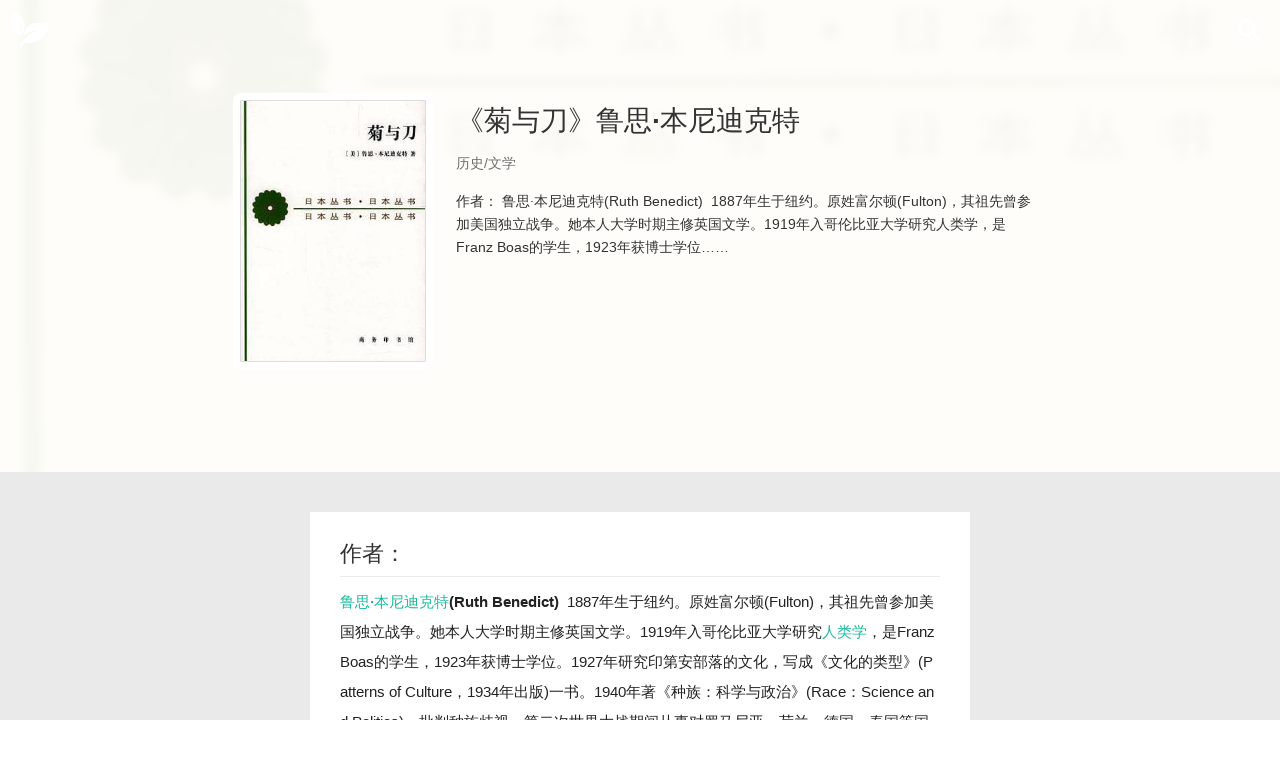

--- FILE ---
content_type: text/html; charset=UTF-8
request_url: https://www.tfwu.cn/2021/%E3%80%8A%E8%8F%8A%E4%B8%8E%E5%88%80%E3%80%8B%E9%B2%81%E6%80%9D%C2%B7%E6%9C%AC%E5%B0%BC%E8%BF%AA%E5%85%8B%E7%89%B9.html
body_size: 21622
content:
<!DOCTYPE html>
<html lang="zh-Hans" prefix="og: https://ogp.me/ns#">
<head>
<meta charset="UTF-8">
<meta name="applicable-device" content="pc,mobile">
<meta name="viewport" content="width=device-width, initial-scale=1.0, minimum-scale=1.0, maximum-scale=1.0, user-scalable=no">
<meta http-equiv="Content-Security-Policy" content="upgrade-insecure-requests" />
<link rel="pingback" href="https://www.tfwu.cn/xmlrpc.php">

<!-- Search Engine Optimization by Rank Math PRO - https://rankmath.com/ -->
<title>《菊与刀》鲁思·本尼迪克特_epub,mobi,pdf,txt电子书下载</title>
<meta name="description" content="鲁思·本尼迪克特(Ruth Benedict)  1887年生于纽约。原姓富尔顿(Fulton)，其祖先曾参加美国独立战争。她本人大学时期主修英国文学。1919年入哥伦比亚大学研究人类学，是Franz Boas的学生，1923年获博士学位。1927年研究印第安部落的文化，写成《文化的类型》(Patterns of"/>
<meta name="robots" content="follow, index, max-snippet:-1, max-video-preview:-1, max-image-preview:standard"/>
<link rel="canonical" href="https://www.tfwu.cn/2021/%e3%80%8a%e8%8f%8a%e4%b8%8e%e5%88%80%e3%80%8b%e9%b2%81%e6%80%9d%c2%b7%e6%9c%ac%e5%b0%bc%e8%bf%aa%e5%85%8b%e7%89%b9.html" />
<meta property="og:locale" content="zh_CN" />
<meta property="og:type" content="article" />
<meta property="og:title" content="《菊与刀》鲁思·本尼迪克特_epub,mobi,pdf,txt电子书下载" />
<meta property="og:description" content="鲁思·本尼迪克特(Ruth Benedict)  1887年生于纽约。原姓富尔顿(Fulton)，其祖先曾参加美国独立战争。她本人大学时期主修英国文学。1919年入哥伦比亚大学研究人类学，是Franz Boas的学生，1923年获博士学位。1927年研究印第安部落的文化，写成《文化的类型》(Patterns of" />
<meta property="og:url" content="https://www.tfwu.cn/2021/%e3%80%8a%e8%8f%8a%e4%b8%8e%e5%88%80%e3%80%8b%e9%b2%81%e6%80%9d%c2%b7%e6%9c%ac%e5%b0%bc%e8%bf%aa%e5%85%8b%e7%89%b9.html" />
<meta property="og:site_name" content="听风读书屋" />
<meta property="article:tag" content="人类学" />
<meta property="article:tag" content="日本" />
<meta property="article:tag" content="日本文化" />
<meta property="article:tag" content="社会学" />
<meta property="article:tag" content="菊与刀" />
<meta property="article:tag" content="鲁思·本尼迪克特" />
<meta property="article:section" content="历史/文学" />
<meta property="og:updated_time" content="2023-06-07T14:02:01+08:00" />
<meta property="og:image" content="https://www.tfwu.cn/wp-content/uploads/2021/10/1635473975-s10741661.jpg" />
<meta property="og:image:secure_url" content="https://www.tfwu.cn/wp-content/uploads/2021/10/1635473975-s10741661.jpg" />
<meta property="og:image:width" content="270" />
<meta property="og:image:height" content="399" />
<meta property="og:image:alt" content="《菊与刀》鲁思·本尼迪克特" />
<meta property="og:image:type" content="image/jpeg" />
<meta property="article:published_time" content="2021-10-29T10:17:55+08:00" />
<meta property="article:modified_time" content="2023-06-07T14:02:01+08:00" />
<meta name="twitter:card" content="summary_large_image" />
<meta name="twitter:title" content="《菊与刀》鲁思·本尼迪克特_epub,mobi,pdf,txt电子书下载" />
<meta name="twitter:description" content="鲁思·本尼迪克特(Ruth Benedict)  1887年生于纽约。原姓富尔顿(Fulton)，其祖先曾参加美国独立战争。她本人大学时期主修英国文学。1919年入哥伦比亚大学研究人类学，是Franz Boas的学生，1923年获博士学位。1927年研究印第安部落的文化，写成《文化的类型》(Patterns of" />
<meta name="twitter:image" content="https://www.tfwu.cn/wp-content/uploads/2021/10/1635473975-s10741661.jpg" />
<meta name="twitter:label1" content="Written by" />
<meta name="twitter:data1" content="admin" />
<meta name="twitter:label2" content="Time to read" />
<meta name="twitter:data2" content="1分钟" />
<script type="application/ld+json" class="rank-math-schema-pro">{"@context":"https://schema.org","@graph":[{"@type":["Person","Organization"],"@id":"https://www.tfwu.cn/#person","name":"admin","logo":{"@type":"ImageObject","@id":"https://www.tfwu.cn/#logo","url":"https://www.tfwu.cn/wp-content/uploads/2023/05/2023052109014848.jpg","contentUrl":"https://www.tfwu.cn/wp-content/uploads/2023/05/2023052109014848.jpg","caption":"\u542c\u98ce\u8bfb\u4e66\u5c4b","inLanguage":"zh-Hans","width":"112","height":"112"},"image":{"@type":"ImageObject","@id":"https://www.tfwu.cn/#logo","url":"https://www.tfwu.cn/wp-content/uploads/2023/05/2023052109014848.jpg","contentUrl":"https://www.tfwu.cn/wp-content/uploads/2023/05/2023052109014848.jpg","caption":"\u542c\u98ce\u8bfb\u4e66\u5c4b","inLanguage":"zh-Hans","width":"112","height":"112"}},{"@type":"WebSite","@id":"https://www.tfwu.cn/#website","url":"https://www.tfwu.cn","name":"\u542c\u98ce\u8bfb\u4e66\u5c4b","alternateName":"TFWU","publisher":{"@id":"https://www.tfwu.cn/#person"},"inLanguage":"zh-Hans"},{"@type":"ImageObject","@id":"https://www.tfwu.cn/wp-content/uploads/2021/10/1635473975-s10741661.jpg","url":"https://www.tfwu.cn/wp-content/uploads/2021/10/1635473975-s10741661.jpg","width":"270","height":"399","inLanguage":"zh-Hans"},{"@type":"BreadcrumbList","@id":"https://www.tfwu.cn/2021/%e3%80%8a%e8%8f%8a%e4%b8%8e%e5%88%80%e3%80%8b%e9%b2%81%e6%80%9d%c2%b7%e6%9c%ac%e5%b0%bc%e8%bf%aa%e5%85%8b%e7%89%b9.html#breadcrumb","itemListElement":[{"@type":"ListItem","position":"1","item":{"@id":"https://www.tfwu.cn","name":"Home"}},{"@type":"ListItem","position":"2","item":{"@id":"https://www.tfwu.cn/2021/%e3%80%8a%e8%8f%8a%e4%b8%8e%e5%88%80%e3%80%8b%e9%b2%81%e6%80%9d%c2%b7%e6%9c%ac%e5%b0%bc%e8%bf%aa%e5%85%8b%e7%89%b9.html","name":"\u300a\u83ca\u4e0e\u5200\u300b\u9c81\u601d\u00b7\u672c\u5c3c\u8fea\u514b\u7279"}}]},{"@type":"WebPage","@id":"https://www.tfwu.cn/2021/%e3%80%8a%e8%8f%8a%e4%b8%8e%e5%88%80%e3%80%8b%e9%b2%81%e6%80%9d%c2%b7%e6%9c%ac%e5%b0%bc%e8%bf%aa%e5%85%8b%e7%89%b9.html#webpage","url":"https://www.tfwu.cn/2021/%e3%80%8a%e8%8f%8a%e4%b8%8e%e5%88%80%e3%80%8b%e9%b2%81%e6%80%9d%c2%b7%e6%9c%ac%e5%b0%bc%e8%bf%aa%e5%85%8b%e7%89%b9.html","name":"\u300a\u83ca\u4e0e\u5200\u300b\u9c81\u601d\u00b7\u672c\u5c3c\u8fea\u514b\u7279_epub,mobi,pdf,txt\u7535\u5b50\u4e66\u4e0b\u8f7d","datePublished":"2021-10-29T10:17:55+08:00","dateModified":"2023-06-07T14:02:01+08:00","isPartOf":{"@id":"https://www.tfwu.cn/#website"},"primaryImageOfPage":{"@id":"https://www.tfwu.cn/wp-content/uploads/2021/10/1635473975-s10741661.jpg"},"inLanguage":"zh-Hans","breadcrumb":{"@id":"https://www.tfwu.cn/2021/%e3%80%8a%e8%8f%8a%e4%b8%8e%e5%88%80%e3%80%8b%e9%b2%81%e6%80%9d%c2%b7%e6%9c%ac%e5%b0%bc%e8%bf%aa%e5%85%8b%e7%89%b9.html#breadcrumb"}},{"@type":"Person","@id":"https://www.tfwu.cn/author/admin","name":"admin","url":"https://www.tfwu.cn/author/admin","image":{"@type":"ImageObject","@id":"https://secure.gravatar.com/avatar/dc30e38843743d4076de80e304a1bfa37e7456a7bc9852027d63befd4ffb6b16?s=96&amp;d=retro&amp;r=g","url":"https://secure.gravatar.com/avatar/dc30e38843743d4076de80e304a1bfa37e7456a7bc9852027d63befd4ffb6b16?s=96&amp;d=retro&amp;r=g","caption":"admin","inLanguage":"zh-Hans"},"sameAs":["https://www.tfwu.cn"]},{"@type":"BlogPosting","headline":"\u300a\u83ca\u4e0e\u5200\u300b\u9c81\u601d\u00b7\u672c\u5c3c\u8fea\u514b\u7279_epub,mobi,pdf,txt\u7535\u5b50\u4e66\u4e0b\u8f7d-epub,mobi,pdf,txt\u7535\u5b50\u4e66\u4e0b\u8f7d","datePublished":"2021-10-29T10:17:55+08:00","dateModified":"2023-06-07T14:02:01+08:00","author":{"@id":"https://www.tfwu.cn/author/admin","name":"admin"},"publisher":{"@id":"https://www.tfwu.cn/#person"},"description":"\u9c81\u601d\u00b7\u672c\u5c3c\u8fea\u514b\u7279(Ruth Benedict)\u00a0 1887\u5e74\u751f\u4e8e\u7ebd\u7ea6\u3002\u539f\u59d3\u5bcc\u5c14\u987f(Fulton)\uff0c\u5176\u7956\u5148\u66fe\u53c2\u52a0\u7f8e\u56fd\u72ec\u7acb\u6218\u4e89\u3002\u5979\u672c\u4eba\u5927\u5b66\u65f6\u671f\u4e3b\u4fee\u82f1\u56fd\u6587\u5b66\u30021919\u5e74\u5165\u54e5\u4f26\u6bd4\u4e9a\u5927\u5b66\u7814\u7a76\u4eba\u7c7b\u5b66\uff0c\u662fFranz Boas\u7684\u5b66\u751f\uff0c1923\u5e74\u83b7\u535a\u58eb\u5b66\u4f4d\u30021927\u5e74\u7814\u7a76\u5370\u7b2c\u5b89\u90e8\u843d\u7684\u6587\u5316\uff0c\u5199\u6210\u300a\u6587\u5316\u7684\u7c7b\u578b\u300b(Patterns of","name":"\u300a\u83ca\u4e0e\u5200\u300b\u9c81\u601d\u00b7\u672c\u5c3c\u8fea\u514b\u7279_epub,mobi,pdf,txt\u7535\u5b50\u4e66\u4e0b\u8f7d-epub,mobi,pdf,txt\u7535\u5b50\u4e66\u4e0b\u8f7d","@id":"https://www.tfwu.cn/2021/%e3%80%8a%e8%8f%8a%e4%b8%8e%e5%88%80%e3%80%8b%e9%b2%81%e6%80%9d%c2%b7%e6%9c%ac%e5%b0%bc%e8%bf%aa%e5%85%8b%e7%89%b9.html#richSnippet","isPartOf":{"@id":"https://www.tfwu.cn/2021/%e3%80%8a%e8%8f%8a%e4%b8%8e%e5%88%80%e3%80%8b%e9%b2%81%e6%80%9d%c2%b7%e6%9c%ac%e5%b0%bc%e8%bf%aa%e5%85%8b%e7%89%b9.html#webpage"},"image":{"@id":"https://www.tfwu.cn/wp-content/uploads/2021/10/1635473975-s10741661.jpg"},"inLanguage":"zh-Hans","mainEntityOfPage":{"@id":"https://www.tfwu.cn/2021/%e3%80%8a%e8%8f%8a%e4%b8%8e%e5%88%80%e3%80%8b%e9%b2%81%e6%80%9d%c2%b7%e6%9c%ac%e5%b0%bc%e8%bf%aa%e5%85%8b%e7%89%b9.html#webpage"}}]}</script>
<!-- /Rank Math WordPress SEO插件 -->

<link rel='dns-prefetch' href='//www.tfwu.cn' />
<link rel="alternate" type="application/rss+xml" title="听风读书屋 &raquo; Feed" href="https://www.tfwu.cn/feed" />
<link rel="alternate" type="application/rss+xml" title="听风读书屋 &raquo; 评论 Feed" href="https://www.tfwu.cn/comments/feed" />
<style id='wp-img-auto-sizes-contain-inline-css' type='text/css'>
img:is([sizes=auto i],[sizes^="auto," i]){contain-intrinsic-size:3000px 1500px}
/*# sourceURL=wp-img-auto-sizes-contain-inline-css */
</style>
<style id='classic-theme-styles-inline-css' type='text/css'>
/*! This file is auto-generated */
.wp-block-button__link{color:#fff;background-color:#32373c;border-radius:9999px;box-shadow:none;text-decoration:none;padding:calc(.667em + 2px) calc(1.333em + 2px);font-size:1.125em}.wp-block-file__button{background:#32373c;color:#fff;text-decoration:none}
/*# sourceURL=/wp-includes/css/classic-themes.min.css */
</style>
<link rel='stylesheet' id='material-icons-css' href='https://www.tfwu.cn/wp-content/themes/c7v5/fonts/material-icons.css' type='text/css' media='all' />
<link rel='stylesheet' id='c7v5-css' href='https://www.tfwu.cn/wp-content/themes/c7v5/style.min.css' type='text/css' media='all' />
<script type="text/javascript" src="https://www.tfwu.cn/wp-includes/js/jquery/jquery.min.js" id="jquery-core-js"></script>
<script type="text/javascript" src="https://www.tfwu.cn/wp-includes/js/jquery/jquery-migrate.min.js" id="jquery-migrate-js"></script>

<meta name="theme-color" content="#1abc9c"/><link rel="shortcut icon" href="https://www.tfwu.cn/favicon.ico" /><script>
var _hmt = _hmt || [];
(function() {
  var hm = document.createElement("script");
  hm.src = "https://hm.baidu.com/hm.js?adceec2d314b4e16dea9dedbca56b132";
  var s = document.getElementsByTagName("script")[0]; 
  s.parentNode.insertBefore(hm, s);
})();
</script><link rel='prev' title='《解密》麦家' href='https://www.tfwu.cn/2021/%e3%80%8a%e8%a7%a3%e5%af%86%e3%80%8b%e9%ba%a6%e5%ae%b6.html' />
<link rel='next' title='《巨人的陨落》肯·福莱特' href='https://www.tfwu.cn/2021/%e3%80%8a%e5%b7%a8%e4%ba%ba%e7%9a%84%e9%99%a8%e8%90%bd%e3%80%8b%e8%82%af%c2%b7%e7%a6%8f%e8%8e%b1%e7%89%b9.html' />
<style id='wp-block-heading-inline-css' type='text/css'>
h1:where(.wp-block-heading).has-background,h2:where(.wp-block-heading).has-background,h3:where(.wp-block-heading).has-background,h4:where(.wp-block-heading).has-background,h5:where(.wp-block-heading).has-background,h6:where(.wp-block-heading).has-background{padding:1.25em 2.375em}h1.has-text-align-left[style*=writing-mode]:where([style*=vertical-lr]),h1.has-text-align-right[style*=writing-mode]:where([style*=vertical-rl]),h2.has-text-align-left[style*=writing-mode]:where([style*=vertical-lr]),h2.has-text-align-right[style*=writing-mode]:where([style*=vertical-rl]),h3.has-text-align-left[style*=writing-mode]:where([style*=vertical-lr]),h3.has-text-align-right[style*=writing-mode]:where([style*=vertical-rl]),h4.has-text-align-left[style*=writing-mode]:where([style*=vertical-lr]),h4.has-text-align-right[style*=writing-mode]:where([style*=vertical-rl]),h5.has-text-align-left[style*=writing-mode]:where([style*=vertical-lr]),h5.has-text-align-right[style*=writing-mode]:where([style*=vertical-rl]),h6.has-text-align-left[style*=writing-mode]:where([style*=vertical-lr]),h6.has-text-align-right[style*=writing-mode]:where([style*=vertical-rl]){rotate:180deg}
/*# sourceURL=https://www.tfwu.cn/wp-includes/blocks/heading/style.min.css */
</style>
<style id='wp-block-latest-posts-inline-css' type='text/css'>
.wp-block-latest-posts{box-sizing:border-box}.wp-block-latest-posts.alignleft{margin-right:2em}.wp-block-latest-posts.alignright{margin-left:2em}.wp-block-latest-posts.wp-block-latest-posts__list{list-style:none}.wp-block-latest-posts.wp-block-latest-posts__list li{clear:both;overflow-wrap:break-word}.wp-block-latest-posts.is-grid{display:flex;flex-wrap:wrap}.wp-block-latest-posts.is-grid li{margin:0 1.25em 1.25em 0;width:100%}@media (min-width:600px){.wp-block-latest-posts.columns-2 li{width:calc(50% - .625em)}.wp-block-latest-posts.columns-2 li:nth-child(2n){margin-right:0}.wp-block-latest-posts.columns-3 li{width:calc(33.33333% - .83333em)}.wp-block-latest-posts.columns-3 li:nth-child(3n){margin-right:0}.wp-block-latest-posts.columns-4 li{width:calc(25% - .9375em)}.wp-block-latest-posts.columns-4 li:nth-child(4n){margin-right:0}.wp-block-latest-posts.columns-5 li{width:calc(20% - 1em)}.wp-block-latest-posts.columns-5 li:nth-child(5n){margin-right:0}.wp-block-latest-posts.columns-6 li{width:calc(16.66667% - 1.04167em)}.wp-block-latest-posts.columns-6 li:nth-child(6n){margin-right:0}}:root :where(.wp-block-latest-posts.is-grid){padding:0}:root :where(.wp-block-latest-posts.wp-block-latest-posts__list){padding-left:0}.wp-block-latest-posts__post-author,.wp-block-latest-posts__post-date{display:block;font-size:.8125em}.wp-block-latest-posts__post-excerpt,.wp-block-latest-posts__post-full-content{margin-bottom:1em;margin-top:.5em}.wp-block-latest-posts__featured-image a{display:inline-block}.wp-block-latest-posts__featured-image img{height:auto;max-width:100%;width:auto}.wp-block-latest-posts__featured-image.alignleft{float:left;margin-right:1em}.wp-block-latest-posts__featured-image.alignright{float:right;margin-left:1em}.wp-block-latest-posts__featured-image.aligncenter{margin-bottom:1em;text-align:center}
/*# sourceURL=https://www.tfwu.cn/wp-includes/blocks/latest-posts/style.min.css */
</style>
<style id='wp-block-search-inline-css' type='text/css'>
.wp-block-search__button{margin-left:10px;word-break:normal}.wp-block-search__button.has-icon{line-height:0}.wp-block-search__button svg{height:1.25em;min-height:24px;min-width:24px;width:1.25em;fill:currentColor;vertical-align:text-bottom}:where(.wp-block-search__button){border:1px solid #ccc;padding:6px 10px}.wp-block-search__inside-wrapper{display:flex;flex:auto;flex-wrap:nowrap;max-width:100%}.wp-block-search__label{width:100%}.wp-block-search.wp-block-search__button-only .wp-block-search__button{box-sizing:border-box;display:flex;flex-shrink:0;justify-content:center;margin-left:0;max-width:100%}.wp-block-search.wp-block-search__button-only .wp-block-search__inside-wrapper{min-width:0!important;transition-property:width}.wp-block-search.wp-block-search__button-only .wp-block-search__input{flex-basis:100%;transition-duration:.3s}.wp-block-search.wp-block-search__button-only.wp-block-search__searchfield-hidden,.wp-block-search.wp-block-search__button-only.wp-block-search__searchfield-hidden .wp-block-search__inside-wrapper{overflow:hidden}.wp-block-search.wp-block-search__button-only.wp-block-search__searchfield-hidden .wp-block-search__input{border-left-width:0!important;border-right-width:0!important;flex-basis:0;flex-grow:0;margin:0;min-width:0!important;padding-left:0!important;padding-right:0!important;width:0!important}:where(.wp-block-search__input){appearance:none;border:1px solid #949494;flex-grow:1;font-family:inherit;font-size:inherit;font-style:inherit;font-weight:inherit;letter-spacing:inherit;line-height:inherit;margin-left:0;margin-right:0;min-width:3rem;padding:8px;text-decoration:unset!important;text-transform:inherit}:where(.wp-block-search__button-inside .wp-block-search__inside-wrapper){background-color:#fff;border:1px solid #949494;box-sizing:border-box;padding:4px}:where(.wp-block-search__button-inside .wp-block-search__inside-wrapper) .wp-block-search__input{border:none;border-radius:0;padding:0 4px}:where(.wp-block-search__button-inside .wp-block-search__inside-wrapper) .wp-block-search__input:focus{outline:none}:where(.wp-block-search__button-inside .wp-block-search__inside-wrapper) :where(.wp-block-search__button){padding:4px 8px}.wp-block-search.aligncenter .wp-block-search__inside-wrapper{margin:auto}.wp-block[data-align=right] .wp-block-search.wp-block-search__button-only .wp-block-search__inside-wrapper{float:right}
/*# sourceURL=https://www.tfwu.cn/wp-includes/blocks/search/style.min.css */
</style>
<style id='wp-block-tag-cloud-inline-css' type='text/css'>
.wp-block-tag-cloud{box-sizing:border-box}.wp-block-tag-cloud.aligncenter{justify-content:center;text-align:center}.wp-block-tag-cloud a{display:inline-block;margin-right:5px}.wp-block-tag-cloud span{display:inline-block;margin-left:5px;text-decoration:none}:root :where(.wp-block-tag-cloud.is-style-outline){display:flex;flex-wrap:wrap;gap:1ch}:root :where(.wp-block-tag-cloud.is-style-outline a){border:1px solid;font-size:unset!important;margin-right:0;padding:1ch 2ch;text-decoration:none!important}
/*# sourceURL=https://www.tfwu.cn/wp-includes/blocks/tag-cloud/style.min.css */
</style>
<style id='wp-block-group-inline-css' type='text/css'>
.wp-block-group{box-sizing:border-box}:where(.wp-block-group.wp-block-group-is-layout-constrained){position:relative}
/*# sourceURL=https://www.tfwu.cn/wp-includes/blocks/group/style.min.css */
</style>
<style id='global-styles-inline-css' type='text/css'>
:root{--wp--preset--aspect-ratio--square: 1;--wp--preset--aspect-ratio--4-3: 4/3;--wp--preset--aspect-ratio--3-4: 3/4;--wp--preset--aspect-ratio--3-2: 3/2;--wp--preset--aspect-ratio--2-3: 2/3;--wp--preset--aspect-ratio--16-9: 16/9;--wp--preset--aspect-ratio--9-16: 9/16;--wp--preset--color--black: #000000;--wp--preset--color--cyan-bluish-gray: #abb8c3;--wp--preset--color--white: #ffffff;--wp--preset--color--pale-pink: #f78da7;--wp--preset--color--vivid-red: #cf2e2e;--wp--preset--color--luminous-vivid-orange: #ff6900;--wp--preset--color--luminous-vivid-amber: #fcb900;--wp--preset--color--light-green-cyan: #7bdcb5;--wp--preset--color--vivid-green-cyan: #00d084;--wp--preset--color--pale-cyan-blue: #8ed1fc;--wp--preset--color--vivid-cyan-blue: #0693e3;--wp--preset--color--vivid-purple: #9b51e0;--wp--preset--gradient--vivid-cyan-blue-to-vivid-purple: linear-gradient(135deg,rgb(6,147,227) 0%,rgb(155,81,224) 100%);--wp--preset--gradient--light-green-cyan-to-vivid-green-cyan: linear-gradient(135deg,rgb(122,220,180) 0%,rgb(0,208,130) 100%);--wp--preset--gradient--luminous-vivid-amber-to-luminous-vivid-orange: linear-gradient(135deg,rgb(252,185,0) 0%,rgb(255,105,0) 100%);--wp--preset--gradient--luminous-vivid-orange-to-vivid-red: linear-gradient(135deg,rgb(255,105,0) 0%,rgb(207,46,46) 100%);--wp--preset--gradient--very-light-gray-to-cyan-bluish-gray: linear-gradient(135deg,rgb(238,238,238) 0%,rgb(169,184,195) 100%);--wp--preset--gradient--cool-to-warm-spectrum: linear-gradient(135deg,rgb(74,234,220) 0%,rgb(151,120,209) 20%,rgb(207,42,186) 40%,rgb(238,44,130) 60%,rgb(251,105,98) 80%,rgb(254,248,76) 100%);--wp--preset--gradient--blush-light-purple: linear-gradient(135deg,rgb(255,206,236) 0%,rgb(152,150,240) 100%);--wp--preset--gradient--blush-bordeaux: linear-gradient(135deg,rgb(254,205,165) 0%,rgb(254,45,45) 50%,rgb(107,0,62) 100%);--wp--preset--gradient--luminous-dusk: linear-gradient(135deg,rgb(255,203,112) 0%,rgb(199,81,192) 50%,rgb(65,88,208) 100%);--wp--preset--gradient--pale-ocean: linear-gradient(135deg,rgb(255,245,203) 0%,rgb(182,227,212) 50%,rgb(51,167,181) 100%);--wp--preset--gradient--electric-grass: linear-gradient(135deg,rgb(202,248,128) 0%,rgb(113,206,126) 100%);--wp--preset--gradient--midnight: linear-gradient(135deg,rgb(2,3,129) 0%,rgb(40,116,252) 100%);--wp--preset--font-size--small: 13px;--wp--preset--font-size--medium: 20px;--wp--preset--font-size--large: 36px;--wp--preset--font-size--x-large: 42px;--wp--preset--spacing--20: 0.44rem;--wp--preset--spacing--30: 0.67rem;--wp--preset--spacing--40: 1rem;--wp--preset--spacing--50: 1.5rem;--wp--preset--spacing--60: 2.25rem;--wp--preset--spacing--70: 3.38rem;--wp--preset--spacing--80: 5.06rem;--wp--preset--shadow--natural: 6px 6px 9px rgba(0, 0, 0, 0.2);--wp--preset--shadow--deep: 12px 12px 50px rgba(0, 0, 0, 0.4);--wp--preset--shadow--sharp: 6px 6px 0px rgba(0, 0, 0, 0.2);--wp--preset--shadow--outlined: 6px 6px 0px -3px rgb(255, 255, 255), 6px 6px rgb(0, 0, 0);--wp--preset--shadow--crisp: 6px 6px 0px rgb(0, 0, 0);}:where(.is-layout-flex){gap: 0.5em;}:where(.is-layout-grid){gap: 0.5em;}body .is-layout-flex{display: flex;}.is-layout-flex{flex-wrap: wrap;align-items: center;}.is-layout-flex > :is(*, div){margin: 0;}body .is-layout-grid{display: grid;}.is-layout-grid > :is(*, div){margin: 0;}:where(.wp-block-columns.is-layout-flex){gap: 2em;}:where(.wp-block-columns.is-layout-grid){gap: 2em;}:where(.wp-block-post-template.is-layout-flex){gap: 1.25em;}:where(.wp-block-post-template.is-layout-grid){gap: 1.25em;}.has-black-color{color: var(--wp--preset--color--black) !important;}.has-cyan-bluish-gray-color{color: var(--wp--preset--color--cyan-bluish-gray) !important;}.has-white-color{color: var(--wp--preset--color--white) !important;}.has-pale-pink-color{color: var(--wp--preset--color--pale-pink) !important;}.has-vivid-red-color{color: var(--wp--preset--color--vivid-red) !important;}.has-luminous-vivid-orange-color{color: var(--wp--preset--color--luminous-vivid-orange) !important;}.has-luminous-vivid-amber-color{color: var(--wp--preset--color--luminous-vivid-amber) !important;}.has-light-green-cyan-color{color: var(--wp--preset--color--light-green-cyan) !important;}.has-vivid-green-cyan-color{color: var(--wp--preset--color--vivid-green-cyan) !important;}.has-pale-cyan-blue-color{color: var(--wp--preset--color--pale-cyan-blue) !important;}.has-vivid-cyan-blue-color{color: var(--wp--preset--color--vivid-cyan-blue) !important;}.has-vivid-purple-color{color: var(--wp--preset--color--vivid-purple) !important;}.has-black-background-color{background-color: var(--wp--preset--color--black) !important;}.has-cyan-bluish-gray-background-color{background-color: var(--wp--preset--color--cyan-bluish-gray) !important;}.has-white-background-color{background-color: var(--wp--preset--color--white) !important;}.has-pale-pink-background-color{background-color: var(--wp--preset--color--pale-pink) !important;}.has-vivid-red-background-color{background-color: var(--wp--preset--color--vivid-red) !important;}.has-luminous-vivid-orange-background-color{background-color: var(--wp--preset--color--luminous-vivid-orange) !important;}.has-luminous-vivid-amber-background-color{background-color: var(--wp--preset--color--luminous-vivid-amber) !important;}.has-light-green-cyan-background-color{background-color: var(--wp--preset--color--light-green-cyan) !important;}.has-vivid-green-cyan-background-color{background-color: var(--wp--preset--color--vivid-green-cyan) !important;}.has-pale-cyan-blue-background-color{background-color: var(--wp--preset--color--pale-cyan-blue) !important;}.has-vivid-cyan-blue-background-color{background-color: var(--wp--preset--color--vivid-cyan-blue) !important;}.has-vivid-purple-background-color{background-color: var(--wp--preset--color--vivid-purple) !important;}.has-black-border-color{border-color: var(--wp--preset--color--black) !important;}.has-cyan-bluish-gray-border-color{border-color: var(--wp--preset--color--cyan-bluish-gray) !important;}.has-white-border-color{border-color: var(--wp--preset--color--white) !important;}.has-pale-pink-border-color{border-color: var(--wp--preset--color--pale-pink) !important;}.has-vivid-red-border-color{border-color: var(--wp--preset--color--vivid-red) !important;}.has-luminous-vivid-orange-border-color{border-color: var(--wp--preset--color--luminous-vivid-orange) !important;}.has-luminous-vivid-amber-border-color{border-color: var(--wp--preset--color--luminous-vivid-amber) !important;}.has-light-green-cyan-border-color{border-color: var(--wp--preset--color--light-green-cyan) !important;}.has-vivid-green-cyan-border-color{border-color: var(--wp--preset--color--vivid-green-cyan) !important;}.has-pale-cyan-blue-border-color{border-color: var(--wp--preset--color--pale-cyan-blue) !important;}.has-vivid-cyan-blue-border-color{border-color: var(--wp--preset--color--vivid-cyan-blue) !important;}.has-vivid-purple-border-color{border-color: var(--wp--preset--color--vivid-purple) !important;}.has-vivid-cyan-blue-to-vivid-purple-gradient-background{background: var(--wp--preset--gradient--vivid-cyan-blue-to-vivid-purple) !important;}.has-light-green-cyan-to-vivid-green-cyan-gradient-background{background: var(--wp--preset--gradient--light-green-cyan-to-vivid-green-cyan) !important;}.has-luminous-vivid-amber-to-luminous-vivid-orange-gradient-background{background: var(--wp--preset--gradient--luminous-vivid-amber-to-luminous-vivid-orange) !important;}.has-luminous-vivid-orange-to-vivid-red-gradient-background{background: var(--wp--preset--gradient--luminous-vivid-orange-to-vivid-red) !important;}.has-very-light-gray-to-cyan-bluish-gray-gradient-background{background: var(--wp--preset--gradient--very-light-gray-to-cyan-bluish-gray) !important;}.has-cool-to-warm-spectrum-gradient-background{background: var(--wp--preset--gradient--cool-to-warm-spectrum) !important;}.has-blush-light-purple-gradient-background{background: var(--wp--preset--gradient--blush-light-purple) !important;}.has-blush-bordeaux-gradient-background{background: var(--wp--preset--gradient--blush-bordeaux) !important;}.has-luminous-dusk-gradient-background{background: var(--wp--preset--gradient--luminous-dusk) !important;}.has-pale-ocean-gradient-background{background: var(--wp--preset--gradient--pale-ocean) !important;}.has-electric-grass-gradient-background{background: var(--wp--preset--gradient--electric-grass) !important;}.has-midnight-gradient-background{background: var(--wp--preset--gradient--midnight) !important;}.has-small-font-size{font-size: var(--wp--preset--font-size--small) !important;}.has-medium-font-size{font-size: var(--wp--preset--font-size--medium) !important;}.has-large-font-size{font-size: var(--wp--preset--font-size--large) !important;}.has-x-large-font-size{font-size: var(--wp--preset--font-size--x-large) !important;}
/*# sourceURL=global-styles-inline-css */
</style>
</head>
<body class="wp-singular post-template-default single single-post postid-301 single-format-standard wp-theme-c7v5">


<!--禁止查看源码和右键复制-start-->
<script>
// ((function () {
//   var callbacks = [],
//     timeLimit = 50,
//     open = false;
//   setInterval(loop, 1);
//   return {
//     addListener: function (fn) {
//       callbacks.push(fn);
//     },
//     cancleListenr: function (fn) {
//       callbacks = callbacks.filter(function (v) {
//         return v !== fn;
//       });
//     }
//   }

//   function loop() {
//     var startTime = new Date();
//     debugger;
//     if (new Date() - startTime > timeLimit) {
//       if (!open) {
//         callbacks.forEach(function (fn) {
//           fn.call(null);
//         });
//       }
//       open = true;
//       window.stop();
//       alert('不要看代码啦！');
//       window.location.reload();
//     } else { open = false; }
//   }

// })()).addListener(function () {
//     window.location.reload();
// });

// document.oncontextmenu = new Function("event.returnValue=false");
// document.onselectstart = new Function("event.returnValue=false");
// document.οnkeydοwn = new Function("event.returnValue=false");
// document.onkeydown = function (e) {
//   if (e && e.keyCode === 123 || e && e.keyCode === 85 || e && e.keyCode === 83) {
//     e.returnValue = false;
//     return false;
//   }
// };
</script>
<!--禁止查看源码和右键复制-end-->

<header id="header" role="banner" itemscope itemtype="http://schema.org/WPHeader">
	<div id="site-branding">
		<a href="https://www.tfwu.cn" rel="home">
			<svg id="logo" class="logo logo-svg" version="1.1" id="图层_1" xmlns="http://www.w3.org/2000/svg" xmlns:xlink="http://www.w3.org/1999/xlink" x="0px" y="0px"
	 viewBox="0 0 173.09 161.33" style="enable-background:new 0 0 173.09 161.33;" xml:space="preserve">
<style type="text/css">
	.st0{fill:#FFFFFF;}
</style>
<g id="整个_x5F_复制">
	<g>
		<path class="st0" d="M53.29,102.28c0,0,0.2-12-5.3-27.6c0,0-5.1-15.1-13.9-25.2c0,0,13.2,24.9,13.7,43.9
			c0.3,12.9-0.2,16.9-1.7,19.9c0,0-20.9-4.2-37.9-34.5c0,0-15.1-27.2-4.3-56c0,0,5.1-15.3,10.9-21.6c0,0,1.5-2,4.2-0.8
			c0,0,28.9,10.5,40.1,47.3C59.19,47.68,67.69,77.58,53.29,102.28z"/>
		<path class="st0" d="M41.39,156.58c0,0,6-19.1,26.1-38c0,0,18.9-20.1,46.3-27c0,0,14.2-3.6,19.6-4c0,0,1.1-0.5-0.4-0.8
			c0,0-10.1-0.8-23.1,1.8c0,0-16.7,0.8-39.9,14.9c0,0-9.1,6.6-11.5,7.8c0,0,0.5-14.1,9.5-29.7c0,0,11.9-28.4,54.4-28.3
			c0,0,25.5-1.5,50.7,9.9c0,0-4.2,22.8-23.1,47.2c0,0-16,22.5-45.6,30.7c0,0-14.9,4.1-28.8,2.2c-2.3-0.3-12.1-1.3-14.2-1.5
			c-1.5-0.1-2.2-0.1-3,0.3c-1.7,0.9-3,5.2-3,5.2s-4.3,15-10.5,14C44.89,161.48,40.09,160.28,41.39,156.58z"/>
	</g>
</g>
</svg>					<h1 id="site-title" itemprop="name">听风读书屋</h1>
					<h2 id="site-description" itemprop="description">倡导自由的“听风”读书理念，多读书，读好书</h2>
					</a>
	</div><!-- #site-branding -->

	<div id="navbar" class="unpinned">
		<span class="mbtn mbtn-menu" title="导航菜单"></span>
		<span class="mbtn mbtn-search" title="搜索"></span>

		<a class="brand brand-svg" href="https://www.tfwu.cn" title="听风读书屋"><svg class="logo logo-svg" version="1.1" id="图层_1" xmlns="http://www.w3.org/2000/svg" xmlns:xlink="http://www.w3.org/1999/xlink" x="0px" y="0px"
	 viewBox="0 0 173.09 161.33" style="enable-background:new 0 0 173.09 161.33;" xml:space="preserve">
<style type="text/css">
	.st0{fill:#FFFFFF;}
</style>
<g id="整个_x5F_复制">
	<g>
		<path class="st0" d="M53.29,102.28c0,0,0.2-12-5.3-27.6c0,0-5.1-15.1-13.9-25.2c0,0,13.2,24.9,13.7,43.9
			c0.3,12.9-0.2,16.9-1.7,19.9c0,0-20.9-4.2-37.9-34.5c0,0-15.1-27.2-4.3-56c0,0,5.1-15.3,10.9-21.6c0,0,1.5-2,4.2-0.8
			c0,0,28.9,10.5,40.1,47.3C59.19,47.68,67.69,77.58,53.29,102.28z"/>
		<path class="st0" d="M41.39,156.58c0,0,6-19.1,26.1-38c0,0,18.9-20.1,46.3-27c0,0,14.2-3.6,19.6-4c0,0,1.1-0.5-0.4-0.8
			c0,0-10.1-0.8-23.1,1.8c0,0-16.7,0.8-39.9,14.9c0,0-9.1,6.6-11.5,7.8c0,0,0.5-14.1,9.5-29.7c0,0,11.9-28.4,54.4-28.3
			c0,0,25.5-1.5,50.7,9.9c0,0-4.2,22.8-23.1,47.2c0,0-16,22.5-45.6,30.7c0,0-14.9,4.1-28.8,2.2c-2.3-0.3-12.1-1.3-14.2-1.5
			c-1.5-0.1-2.2-0.1-3,0.3c-1.7,0.9-3,5.2-3,5.2s-4.3,15-10.5,14C44.89,161.48,40.09,160.28,41.39,156.58z"/>
	</g>
</g>
</svg></a>

				<nav id="nav" class="wp" role="navigation" itemscope itemtype="http://schema.org/SiteNavigationElement">
			<ul id="site-menu" class="nav-menu"><li id="menu-item-88" class="menu-item menu-item-type-custom menu-item-object-custom menu-item-88"><a href="/">首页</a></li>
<li id="menu-item-2489" class="menu-item menu-item-type-taxonomy menu-item-object-category current-post-ancestor current-menu-parent current-post-parent menu-item-2489"><a href="https://www.tfwu.cn/category/%e5%8e%86%e5%8f%b2-%e6%96%87%e5%ad%a6">历史/文学</a></li>
<li id="menu-item-2490" class="menu-item menu-item-type-taxonomy menu-item-object-category menu-item-2490"><a href="https://www.tfwu.cn/category/%e5%b7%a5%e5%85%b7%e7%b1%bb">工具类</a></li>
<li id="menu-item-2491" class="menu-item menu-item-type-taxonomy menu-item-object-category menu-item-2491"><a href="https://www.tfwu.cn/category/%e5%bf%83%e7%90%86-%e5%8a%b1%e5%bf%97">心理/励志</a></li>
<li id="menu-item-2492" class="menu-item menu-item-type-taxonomy menu-item-object-category menu-item-2492"><a href="https://www.tfwu.cn/category/%e7%a7%91%e6%8a%80-%e6%95%99%e8%82%b2">科技/教育</a></li>
<li id="menu-item-2493" class="menu-item menu-item-type-taxonomy menu-item-object-category menu-item-2493"><a href="https://www.tfwu.cn/category/%e7%bb%8f%e6%b5%8e-%e7%ae%a1%e7%90%86">经济/管理</a></li>
<li id="menu-item-2494" class="menu-item menu-item-type-taxonomy menu-item-object-category menu-item-2494"><a href="https://www.tfwu.cn/category/%e8%8b%b1%e6%96%87%e5%8e%9f%e7%89%88">英文原版</a></li>
<li id="menu-item-2495" class="menu-item menu-item-type-taxonomy menu-item-object-category menu-item-2495"><a href="https://www.tfwu.cn/category/%e8%af%bb%e5%90%8e%e6%84%9f">读后感</a></li>
<li id="menu-item-2681" class="menu-item menu-item-type-custom menu-item-object-custom menu-item-2681"><a href="https://nav.tfwu.cn">读书导航</a></li>
<li id="menu-item-2683" class="menu-item menu-item-type-custom menu-item-object-custom menu-item-2683"><a href="https://so.tfwu.cn">电子书全网搜索</a></li>
</ul>		</nav>
		
		<form id="search-form" action="https://www.tfwu.cn" method="get" role="search">
			<label for="s" title="搜索"></label>
			<input type="search" placeholder="搜索…" name="s" id="s" required>
			<input type="submit" class="search-submit" value="搜索">
			<p class="popular-tags"><strong>热门标签：</strong><a href="https://www.tfwu.cn/tag/%e5%93%b2%e5%ad%a6" class="tag-cloud-link tag-link-44 tag-link-position-1" style="font-size: 8pt;" aria-label="哲学 (17 项)">哲学</a>
<a href="https://www.tfwu.cn/tag/%e6%96%87%e5%ad%a6" class="tag-cloud-link tag-link-92 tag-link-position-2" style="font-size: 8.7179487179487pt;" aria-label="文学 (18 项)">文学</a>
<a href="https://www.tfwu.cn/tag/%e6%80%9d%e7%bb%b4" class="tag-cloud-link tag-link-9 tag-link-position-3" style="font-size: 10.153846153846pt;" aria-label="思维 (20 项)">思维</a>
<a href="https://www.tfwu.cn/tag/%e6%88%90%e9%95%bf" class="tag-cloud-link tag-link-11 tag-link-position-4" style="font-size: 12.307692307692pt;" aria-label="成长 (23 项)">成长</a>
<a href="https://www.tfwu.cn/tag/%e6%95%85%e4%ba%8b" class="tag-cloud-link tag-link-114 tag-link-position-5" style="font-size: 13.025641025641pt;" aria-label="故事 (24 项)">故事</a>
<a href="https://www.tfwu.cn/tag/%e7%94%9f%e6%b4%bb" class="tag-cloud-link tag-link-106 tag-link-position-6" style="font-size: 13.384615384615pt;" aria-label="生活 (25 项)">生活</a>
<a href="https://www.tfwu.cn/tag/%e5%bf%83%e7%90%86" class="tag-cloud-link tag-link-164 tag-link-position-7" style="font-size: 15.179487179487pt;" aria-label="心理 (28 项)">心理</a>
<a href="https://www.tfwu.cn/tag/%e5%8e%86%e5%8f%b2" class="tag-cloud-link tag-link-76 tag-link-position-8" style="font-size: 15.897435897436pt;" aria-label="历史 (29 项)">历史</a>
<a href="https://www.tfwu.cn/tag/%e5%bf%83%e7%90%86%e5%ad%a6" class="tag-cloud-link tag-link-188 tag-link-position-9" style="font-size: 19.128205128205pt;" aria-label="心理学 (36 项)">心理学</a>
<a href="https://www.tfwu.cn/tag/%e5%b0%8f%e8%af%b4" class="tag-cloud-link tag-link-7 tag-link-position-10" style="font-size: 22pt;" aria-label="小说 (44 项)">小说</a></p>		</form>
	</div><!-- #navbar -->

	<div id="navbar-placeholder"></div><!-- #navbar-placeholder -->
</header><!-- #header -->

	<main id="main" role="main" itemprop="mainEntityOfPage">
		<!--<script src="wp-content/themes/c7v5/js/layer/clipboard.min.js"></script>-->
<!--<script src="wp-content/themes/c7v5/js/layer/layer.js"></script>-->

<script src="https://www.tfwu.cn/wp-content/themes/c7v5/file/clipboard.min.js"></script>
<script src="https://www.tfwu.cn/wp-content/themes/c7v5/file/layer/layer.js"></script>

<article attb='9999' id="post-301" class="has-post-cover post-301 post type-post status-publish format-standard has-post-thumbnail hentry category-17 tag-74 tag-174 tag-330 tag-39 tag-331 tag-791" itemscope itemtype="http://schema.org/BlogPosting" itemprop="blogPost">

	<header class="entry-header" style="background-image:url(https://www.tfwu.cn/wp-content/uploads/2021/10/1635473975-s10741661.jpg)">
		<div class="inner">
			<div class="wp">
				<div class="txt_box">
					<div class="post-cover">
								<img title="《菊与刀》鲁思·本尼迪克特" alt="《菊与刀》鲁思·本尼迪克特" src="https://www.tfwu.cn/wp-content/uploads/2021/10/1635473975-s10741661.jpg" width="700" draggable="false" itemprop="contentUrl" lazyload />
					</div>
					<div class="txt">
						<h1 id="entry-title" class="entry-title" itemprop="name">《菊与刀》鲁思·本尼迪克特</h1>	
						<div class="entry-meta">
							<span class="cats" itemprop="keywords"><a href="https://www.tfwu.cn/category/%e5%8e%86%e5%8f%b2-%e6%96%87%e5%ad%a6" rel="category tag">历史/文学</a></span><span class="slash"> / </span><time class="entry-date published" datetime="2021-10-29T10:17:55+08:00" itemprop="datePublished">2021-10-29</time><span class="entry-modified-date" hidden>更新于 <time class="updated" datetime="2023-06-07T14:02:01+08:00" itemprop="dateModified">2023-06-07</time></span>						</div><!-- .entry-meta -->
						<div class="detail_txt">
							作者：
鲁思·本尼迪克特(Ruth Benedict)  1887年生于纽约。原姓富尔顿(Fulton)，其祖先曾参加美国独立战争。她本人大学时期主修英国文学。1919年入哥伦比亚大学研究人类学，是Franz Boas的学生，1923年获博士学位……						</div>
					</div>
				</div>
			</div>
		</div>
	</header><!-- .entry-header -->

	<article class="entry-content wp" itemprop="articleBody" role="alert">
					
				<h2>作者：</h2>
<p><strong><a href="https://www.tfwu.cn/tag/%e9%b2%81%e6%80%9d%c2%b7%e6%9c%ac%e5%b0%bc%e8%bf%aa%e5%85%8b%e7%89%b9" title="鲁思·本尼迪克特-听风读书屋">鲁思·本尼迪克特</a>(Ruth Benedict)</strong>  1887年生于纽约。原姓富尔顿(Fulton)，其祖先曾参加美国独立战争。她本人大学时期主修英国文学。1919年入哥伦比亚大学研究<a href="https://www.tfwu.cn/tag/%e4%ba%ba%e7%b1%bb%e5%ad%a6" title="人类学-听风读书屋">人类学</a>，是Franz Boas的学生，1923年获博士学位。1927年研究印第安部落的文化，写成《文化的类型》(Patterns of Culture，1934年出版)一书。1940年著《种族：科学与政治》(Race：Science and Politics)，批判种族歧视。第二次世界大战期间从事对罗马尼亚、荷兰、德国、泰国等国民族性的研究，而以对<a href="https://www.tfwu.cn/tag/%e6%97%a5%e6%9c%ac" title="日本-听风读书屋">日本</a>的研究，即《<a href="https://www.tfwu.cn/tag/%e8%8f%8a%e4%b8%8e%e5%88%80" title="菊与刀-听风读书屋">菊与刀</a>》一书成就最大。战后，她继续在哥伦比亚大学参加“当代文化研究”，于1948年9月，病逝。</p>
<p>&nbsp;</p>
<h2>简介：</h2>
<div id="link-report" class="indent">
<div class="">
<div class="intro">
<div>“菊”本是<a href="https://www.tfwu.cn/tag/%e6%97%a5%e6%9c%ac" title="日本-听风读书屋">日本</a>皇室家徽，“刀”是武士道文化的象征。美国<a href="https://www.tfwu.cn/tag/%e4%ba%ba%e7%b1%bb%e5%ad%a6" title="人类学-听风读书屋">人类学</a>家鲁思・本尼迪克特用《<a href="https://www.tfwu.cn/tag/%e8%8f%8a%e4%b8%8e%e5%88%80" title="菊与刀-听风读书屋">菊与刀</a>》来揭示日本人的矛盾性格亦即<a href="https://www.tfwu.cn/tag/%e6%97%a5%e6%9c%ac%e6%96%87%e5%8c%96" title="日本文化-听风读书屋">日本文化</a>的双重性(如爱美而黩武、尚礼而好斗、喜新而顽固、服从而不驯等)……</div>
<p>&nbsp;</p>
</div>
</div>
</div>
<h2>目录：</h2>
<p class="15">章　任务——研究日本 001</p>
<p class="15">第二章　战争中的日本人 019</p>
<p class="15">第三章　各得其所 039</p>
<p class="15">第四章　明治维新 065</p>
<p class="15">第五章　历史和社会的负债者 083</p>
<p class="15">第六章　报恩之万一 099</p>
<p class="15">第七章　难承受的情理 117</p>
<p class="15">第八章　洗刷污名 129</p>
<p class="15">第九章　人的感官世界 157</p>
<p class="15">第十章　道德的困境 173</p>
<p class="15">第十一章　自我修养 201</p>
<p class="15">第十二章　儿童学习 223</p>
<p>第十三章　投降以来的日本人 261</p>
<p>&nbsp;</p>
<h2>试读：</h2>
<div>
<p class="15">在美国人眼里曾经全力以赴与之战斗过的敌人中，日本人的脾气是为古怪的。在其他任何战争中，美国都没有必要去考虑其主要对手的一些截然不同的行为和思维习惯。如同1905年那场与俄国人之间的战争，我们同样与一个不属于西方文化体系但是全副武装、训练有素的国家战斗。很显然，日本人并不具备西方国家所公认的那些基于人性的战争惯例。我们必须认识到太平洋战争不仅是一系列海岛登陆战，不仅是一场艰难的后勤服务战，为了对付日本，我们必须了解他们的行为行事方式。</p>
<p class="15">困难超乎想象。自从日本放弃闭关锁国，开放门户七十五年来，一系列令人困惑的“但是”之类的词语被用于描述日本人，这是对世界上其他任何一个国家都未曾有过的。一位严谨的评论家论及日本人之外的其他族裔，他不会说他们空前的礼貌，又加上一句：“但是他们蛮横、骄傲自大。”当他说到他们在行为上无比刻板时，他不会补充：“但是他们很容易接受激烈的革新。”当他认为他们温驯时，他不会过多解释他们并不容易接受上级的控制。他不会既说他们高贵宽厚，又声明他们粗鲁、睚眦必报；也不会既说他们勇敢异常，又细述他们的怯懦、不坚定；也不会既说他们不介意别人的意见、自行其是，又说他们极具是非心；也不会既说他们的军队中有着机器人般铁的纪律，又描述军队中的士兵是如何不服从管教；也不会既说他们热心于西方学识，又强调他们的保守。他不会既写一本书讲述该民族是如何爱美，如何给予演员、艺术家以及培育菊花的艺术以崇高评价，又写一本书来说明这个民族是如何醉心于刀剑文化和武士的至高荣誉。</p>
<p class="15">然而所有这些矛盾都千真万确，而且是有关日本论著的基础，菊与刀都是这幅图画的组成部分。日本人既好斗又非常温和；尚武又非常爱美；粗暴又非常有礼貌；刻板又非常懂得变通；温顺又非常叛逆；高贵又非常粗俗；勇敢又非常怯懦；保守又热心于新鲜事物。他们非常在意别人对他们行为的看法，而当别人对他们的过失一无所知时，他们心里会充满了罪恶感。他们的士兵受到了彻底的训练，却又具有反抗性。</p>
<p class="15">既然美国意识到了解日本人的重要性，那么上述尖锐的矛盾及其他许多令人头疼的问题都不能置之不理。严重的事态接踵而至，日本人将采取什么行动，我们不进攻日本，日本有无可能投降，我们应该轰炸皇宫吗？我们该如何处置日本战犯，在我们的宣传资料中，我们该如何劝说日本军队、日本国民以挽救美国人的性命，又该如何教化那些一意顽抗到底的日本人，当和平到来之时，日本还需要永远的军事管制来维持秩序吗？我们的军队有必要为了打击那些隐匿在日本深山老林中的疯狂抵抗分子而备战吗？世界和平降临之前，有必要效仿法国革命、俄国革命在日本也掀起一场大革命吗？由谁来领导呢？彻底消灭日本也是选择之一吗？我们对这些问题的判断肯定是众说纷纭的。</p>
<p class="15">1944年6月，我被委任做日本研究，运用文化人类学的所有技术去解读日本人的真实面目。初夏，我国对日本的大规模进攻刚刚拉开序幕，美国人大多认为对日战争将持续三年或者十年，甚至更长。日本方面则认为这场战争将持续一百年，在他们看来，新几内亚和所罗门群岛离本土甚远，故而美国只能取得局部胜利。他们的官方公报从未承认海军的失败，日本民众仍然认为他们是胜利者。</p>
<p class="15">然而，进入6月以后，战局开始转变。欧洲开辟了第二战场，司令部两年半来给予欧洲战场的军事优先权已无必要，对德战争的胜利指日可待。在太平洋战场，我们的军队在塞班岛登陆，这次大规模的军事行动已经宣告了日本的彻底失败。从那时起，我们的士兵便日益与日军短兵相接。通过新几内亚、瓜达尔卡纳尔、缅甸、阿图、塔拉瓦、比亚克的战役，我们清楚认识到了与我们对抗的是一个多么可怕的敌人。</p>
<p class="15">因此1944年6月，弄清楚关于我们的敌人——日本的一系列问题是非常重要的。这些疑问无论是军事上的，还是外交上的，也无论那是出自决策的要求，还是出自在日本前线散布宣传册的需要，都必须提出真知灼见。在这样一场对日本的全力以赴的战争中，我们要了解的不仅是东京当权者在军事上的意图和目标，不仅是日本的悠久历史，也不仅是军事、经济上的数据统计，我们必须清楚日本政府从他们的人民那里指望什么。我们必须努力理解日本人思想和情感上的习惯，以及这些习惯所形成的模式，还必须了解这些行为和观念背后的约束力。我们必须把我们作为美国人的前提放到一边，避免轻易得出结论，认为在那种情况下，我们会怎样做，日本人又会怎样做。</p>
<p class="15">我的工作是非常困难的。美国、日本在交战中，虽说战时把一切问题归咎于敌对国非常容易，但要想知道敌人自己心目中对人生的看法就难得多了。然而这件事还是必须得做。问题是日本人是如何行动的，而不是我们处在他们的位置上会怎么做。我必须设法用日本人战争中的行为，作为了解他们的“正值”即有用的资料来加以利用，而不是作为不利条件看待。我必须观察他们引导战争的方式，不是把它作为一个军事问题，而是一个文化问题。与和平中一样，日本人战时的行为也自有其日本特色。他们对待战争表现了哪些生活方式和思维方式的特征？他们的领导人鞭策战争精神、消除国民惶惑，以及在战场上调兵遣将的方式——所有这些都显示了他们自以为可资利用的力量是什么？我必须认真研究战争中的细节，来观察日本人如何一步一步地暴露自己。</p>
<p class="15">我们两国交战这个事实不可避免地意味着极大的弊端。这意味着我必须放弃文化人类学重要的研究方法：实地考查。我不能去日本，住在当地观察日常生活的各种习气，用自己的双眼观察什么重要，什么不重要。我也无法看到他们在做出一个决定时的复杂心态，无法看到他们的孩子是如何成长的。另一个人类学家约翰·恩布里，关于日本乡村的学术研究专著——《须惠村》是非常有价值的，但是1944年我们面对的关于日本的许多问题在该书写作中都没有提及。</p>
<div class="section_show_more"></div>
</div>
	</article>
	    
    <!--声明提示-->
 <!--   <div class="diy_box">-->
	<!--	<h2>提示</h2>-->
	<!--	<h3>请前往“<a target="_blank" href="https://www.dashuwu.com">大书屋</a>（<a target="_blank" href="https://www.dashuwu.com">dashuwu.com</a>）”查看详细内容</h3>-->
	<!--</div>-->
	<div class="diy_box wx_qrcode" style="margin-top:10px;">
	    
	</div>
	<div class="diy_box">
		<div class="wx_qrcode">
		    <p><span style="font-size:12px; font-weight:normal">郑重声明：本站内容来自“电子书网”内容，本站只做展示，如有版权问题请联系该网站或邮箱designzhe@gmail.com</span></p>
		    
			<h4>扫码关注“听风读书屋”免费下载电子书</h4>

			<img src="/qrcode_1.jpg" title="扫码关注“听风读书屋”免费下载电子书" alt="扫码关注“听风读书屋”免费下载电子书">
			<p>公众号回复数字“<span class="btn" data-clipboard-text="11039">11039</span>”或书名“<span class="btn" data-clipboard-text="" id="wx_book_name"></span>”自动弹出下载地址</p>
			<p class="diy_txt_tishi">提示，点击上方红色字可直接复制</p>
		</div>
	</div>
	<script>
        var str = document.getElementById("entry-title").innerHTML;
        var pat = new RegExp('《([^《|》]*)》','g');
        var res = pat.exec(str);
        if(res){
		   document.getElementById("wx_book_name").innerHTML = res[1]
		   document.getElementById("wx_book_name").setAttribute('data-clipboard-text',res[1])
		   }
        
        var btn = document.getElementsByClassName('btn');
        var clipboard = new ClipboardJS(btn);
        clipboard.on('success', function (e) {
            layer.msg('复制成功');
        });
        clipboard.on('error', function (e) {
            layer.msg('复制成功');
        });
    </script>
	<div class="entry-footer wp">
		<span class="tag-links"><a href="https://www.tfwu.cn/tag/%e4%ba%ba%e7%b1%bb%e5%ad%a6" rel="tag" itemprop="keywords">人类学</a><a href="https://www.tfwu.cn/tag/%e6%97%a5%e6%9c%ac" rel="tag" itemprop="keywords">日本</a><a href="https://www.tfwu.cn/tag/%e6%97%a5%e6%9c%ac%e6%96%87%e5%8c%96" rel="tag" itemprop="keywords">日本文化</a><a href="https://www.tfwu.cn/tag/%e7%a4%be%e4%bc%9a%e5%ad%a6" rel="tag" itemprop="keywords">社会学</a><a href="https://www.tfwu.cn/tag/%e8%8f%8a%e4%b8%8e%e5%88%80" rel="tag" itemprop="keywords">菊与刀</a><a href="https://www.tfwu.cn/tag/%e9%b2%81%e6%80%9d%c2%b7%e6%9c%ac%e5%b0%bc%e8%bf%aa%e5%85%8b%e7%89%b9" rel="tag" itemprop="keywords">鲁思·本尼迪克特</a></span>		<div class="social-sharer"></div>	</div><!-- .entry-footer -->

</article><!-- #post-## -->

	<div class="wp">
		<nav class="navigation post-navigation" role="navigation">
			<a class='prev' href="https://www.tfwu.cn/2021/%e3%80%8a%e8%a7%a3%e5%af%86%e3%80%8b%e9%ba%a6%e5%ae%b6.html" rel="prev"><span class="meta-nav"><i class="arrow"></i><span class="text">上一篇</span></span><strong>《解密》麦家</strong></a><a class='next' href="https://www.tfwu.cn/2021/%e3%80%8a%e5%b7%a8%e4%ba%ba%e7%9a%84%e9%99%a8%e8%90%bd%e3%80%8b%e8%82%af%c2%b7%e7%a6%8f%e8%8e%b1%e7%89%b9.html" rel="next"><span class="meta-nav"><i class="arrow"></i><span class="text">下一篇</span></span><strong>《巨人的陨落》肯·福莱特</strong></a>		</nav><!-- .navigation -->
	</div>
	<div class='yarpp yarpp-related yarpp-related-website yarpp-template-yarpp-template-c7v5'>


<section id="related-posts">
	<h3>你可能感兴趣</h3>
	<div class="related-posts-body">
		<ul class="size-5">
						<li>
				<a href="https://www.tfwu.cn/2021/%e3%80%8a%e6%9c%aa%e6%9d%a5%e7%ae%80%e5%8f%b2%e3%80%8b%e5%b0%a4%e7%93%a6%e5%b0%94%c2%b7%e8%b5%ab%e6%8b%89%e5%88%a9.html" rel="bookmark" title="《未来简史》尤瓦尔·赫拉利">
					<img alt="《未来简史》尤瓦尔·赫拉利" src="https://www.tfwu.cn/wp-content/uploads/2021/09/1631524412-s29287103.jpg" lazyload />					<span>《未来简史》尤瓦尔·赫拉利</span>
				</a>
			</li>
						<li>
				<a href="https://www.tfwu.cn/2021/%e3%80%8a%e4%ba%ba%e7%b1%bb%e7%ae%80%e5%8f%b2%e3%80%8b%e5%b0%a4%e7%93%a6%e5%b0%94%c2%b7%e8%b5%ab%e6%8b%89%e5%88%a9.html" rel="bookmark" title="《人类简史》尤瓦尔·赫拉利">
					<img alt="《人类简史》尤瓦尔·赫拉利" src="https://www.tfwu.cn/wp-content/uploads/2021/10/1634316375-s278148831.jpg" lazyload />					<span>《人类简史》尤瓦尔·赫拉利</span>
				</a>
			</li>
						<li>
				<a href="https://www.tfwu.cn/2021/%e7%be%8e%e5%a5%bd%e6%97%b6%e4%bb%a3%e7%9a%84%e8%83%8c%e5%90%8e.html" rel="bookmark" title="《美好时代的背后》凯瑟琳·布">
					<img alt="《美好时代的背后》凯瑟琳·布" src="https://www.tfwu.cn/wp-content/uploads/2021/09/1632733122-s33921923.jpg" lazyload />					<span>《美好时代的背后》凯瑟琳·布</span>
				</a>
			</li>
						<li>
				<a href="https://www.tfwu.cn/2021/%e6%8b%af%e6%95%91%e4%ba%ba%e7%b1%bb%e7%9a%84%e5%93%b2%e5%ad%a6.html" rel="bookmark" title="《拯救人类的哲学》稻盛和夫">
					<img alt="《拯救人类的哲学》稻盛和夫" src="https://www.tfwu.cn/wp-content/uploads/2021/09/1632826270-s28319388.jpg" lazyload />					<span>《拯救人类的哲学》稻盛和夫</span>
				</a>
			</li>
						<li>
				<a href="https://www.tfwu.cn/2021/%e3%80%8a%e5%b9%b2%e6%b3%95%e3%80%8b%e7%a8%bb%e7%9b%9b%e5%92%8c%e5%a4%ab.html" rel="bookmark" title="《干法》稻盛和夫">
					<img alt="《干法》稻盛和夫" src="https://www.tfwu.cn/wp-content/uploads/2021/10/1633664010-s28324536.jpg" lazyload />					<span>《干法》稻盛和夫</span>
				</a>
			</li>
					</ul>
	</div>
</section>
</div>

	</main><!-- #main -->

<!--  -->
	<nav id="breadcrumbs">

			<ol class="container" itemprop="breadcrumb" itemscope itemtype="http://schema.org/BreadcrumbList">
			<li itemprop="itemListElement" itemscope itemtype="http://schema.org/ListItem"><a href="https://www.tfwu.cn/" itemprop="item"><span itemprop="name">首页</span></a><meta itemprop="position" content="1" /></li>
			 › <li itemprop="itemListElement" itemscope itemtype="http://schema.org/ListItem"><a href="https://www.tfwu.cn/category/%e5%8e%86%e5%8f%b2-%e6%96%87%e5%ad%a6" itemprop="item"><span itemprop="name">历史/文学</span></a><meta itemprop="position" content="2" /></li> › <li>《菊与刀》鲁思·本尼迪克特</li>
		</ol>
	
	</nav><!-- #breadcrumbs -->


	
		<div id="sidebar" class="has-4-widgets" role="complementary" itemscope itemtype="http://schema.org/WPSideBar">
			<div class="container">
								<aside id="block-2" class="widget widget_block widget_search"><form role="search" method="get" action="https://www.tfwu.cn/" class="wp-block-search__button-outside wp-block-search__text-button wp-block-search"    ><label class="wp-block-search__label" for="wp-block-search__input-1" >搜索</label><div class="wp-block-search__inside-wrapper" ><input class="wp-block-search__input" id="wp-block-search__input-1" placeholder="" value="" type="search" name="s" required /><button aria-label="搜索" class="wp-block-search__button wp-element-button" type="submit" >搜索</button></div></form></aside><aside id="block-3" class="widget widget_block">
<div class="wp-block-group"><div class="wp-block-group__inner-container is-layout-flow wp-block-group-is-layout-flow">
<h2 class="wp-block-heading">近期文章</h2>


<ul class="wp-block-latest-posts__list wp-block-latest-posts"><li><a class="wp-block-latest-posts__post-title" href="https://www.tfwu.cn/2024/%e3%80%8a%e7%b9%81%e8%8a%b1%e3%80%8b%e9%87%91%e5%ae%87%e6%be%84.html">《繁花》金宇澄</a></li>
<li><a class="wp-block-latest-posts__post-title" href="https://www.tfwu.cn/2023/%e3%80%8a%e5%81%9c%e6%ad%a2%e4%bd%a0%e7%9a%84%e7%b2%be%e7%a5%9e%e5%86%85%e8%80%97%e3%80%8b%e5%88%98%e8%bd%a9.html">《停止你的精神内耗》刘轩</a></li>
<li><a class="wp-block-latest-posts__post-title" href="https://www.tfwu.cn/2023/%e3%80%8a%e5%8f%98%e9%87%8f5%e3%80%8b%e4%bd%95%e5%b8%86.html">《变量5》何帆</a></li>
<li><a class="wp-block-latest-posts__post-title" href="https://www.tfwu.cn/2023/%e3%80%8a%e4%b9%9d%e5%9e%8b%e4%ba%ba%e6%a0%bc%e5%bf%83%e7%90%86%e5%ad%a6%e3%80%8b%e9%a9%ac%e5%8c%97.html">《九型人格心理学》马北</a></li>
<li><a class="wp-block-latest-posts__post-title" href="https://www.tfwu.cn/2023/%e3%80%8a%e4%ba%ba%e7%94%9f%e7%9a%84%e5%ba%95%e6%b0%94%e3%80%8b%e6%a8%8a%e7%99%bb.html">《人生的底气》樊登</a></li>
<li><a class="wp-block-latest-posts__post-title" href="https://www.tfwu.cn/2023/%e3%80%8a%e7%a9%bf%e8%bf%87%e9%92%88%e7%9c%bc%e3%80%8b%e5%bd%bc%e5%be%97%c2%b7%e5%b8%83%e6%9c%97.html">《穿过针眼》彼得·布朗</a></li>
<li><a class="wp-block-latest-posts__post-title" href="https://www.tfwu.cn/2023/%e3%80%8a%e5%a4%b4%e8%84%91%e7%9a%84%e4%b8%9c%e8%a5%bf%e3%80%8b%e6%9d%a8%e5%ae%9a%e4%b8%80.html">《头脑的东西》杨定一</a></li>
<li><a class="wp-block-latest-posts__post-title" href="https://www.tfwu.cn/2023/%e3%80%8a%e5%bd%a2%e8%b1%a1%e4%b8%8e%e8%b1%a1%e5%be%81%e3%80%8b%e7%b1%b3%e5%b0%94%e6%81%b0%c2%b7%e4%bc%8a%e5%88%a9%e4%ba%9a%e5%be%b7.html">《形象与象征》米尔恰·伊利亚德</a></li>
<li><a class="wp-block-latest-posts__post-title" href="https://www.tfwu.cn/2023/%e3%80%8a%e5%8d%a2%e6%a2%ad%e9%97%ae%e9%a2%98%e3%80%8b%e6%81%a9%e6%96%af%e7%89%b9%c2%b7%e5%8d%a1%e8%a5%bf%e5%8b%92.html">《卢梭问题》恩斯特·卡西勒</a></li>
<li><a class="wp-block-latest-posts__post-title" href="https://www.tfwu.cn/2023/%e3%80%8a%e6%96%af%e5%a4%9a%e8%91%9b%e5%bc%8f%e6%99%ba%e6%85%a7%e3%80%8b%e5%8d%97%e5%b8%8c%c2%b7%e8%b0%a2%e5%b0%94%e6%9b%bc.html">《斯多葛式智慧》南希·谢尔曼</a></li>
<li><a class="wp-block-latest-posts__post-title" href="https://www.tfwu.cn/2023/%e3%80%8a%e6%9a%ae%e8%89%b2%e5%b0%86%e5%b0%bd%e3%80%8b%e6%88%b4%e5%ae%89%e5%a8%9c%c2%b7%e9%98%bf%e8%a5%bf%e5%b0%94.html">《暮色将尽》戴安娜·阿西尔</a></li>
</ul></div></div>
</aside><aside id="block-4" class="widget widget_block">
<div class="wp-block-group"><div class="wp-block-group__inner-container is-layout-flow wp-block-group-is-layout-flow">
<h2 class="wp-block-heading">标签云</h2>


<p class="is-style-default wp-block-tag-cloud"><a href="https://www.tfwu.cn/tag/%e4%b8%9c%e9%87%8e%e5%9c%ad%e5%90%be" class="tag-cloud-link tag-link-262 tag-link-position-1" style="font-size: 10.344827586207pt;" aria-label="东野圭吾 (8 项)">东野圭吾</a>
<a href="https://www.tfwu.cn/tag/%e4%b8%ad%e5%9b%bd" class="tag-cloud-link tag-link-82 tag-link-position-2" style="font-size: 11.034482758621pt;" aria-label="中国 (9 项)">中国</a>
<a href="https://www.tfwu.cn/tag/%e4%b8%ad%e5%9b%bd%e6%96%87%e5%ad%a6" class="tag-cloud-link tag-link-91 tag-link-position-3" style="font-size: 11.586206896552pt;" aria-label="中国文学 (10 项)">中国文学</a>
<a href="https://www.tfwu.cn/tag/%e4%ba%92%e8%81%94%e7%bd%91" class="tag-cloud-link tag-link-154 tag-link-position-4" style="font-size: 8.9655172413793pt;" aria-label="互联网 (6 项)">互联网</a>
<a href="https://www.tfwu.cn/tag/%e4%ba%ba" class="tag-cloud-link tag-link-1313 tag-link-position-5" style="font-size: 10.344827586207pt;" aria-label="人 (8 项)">人</a>
<a href="https://www.tfwu.cn/tag/%e4%ba%ba%e7%89%a9%e4%bc%a0%e8%ae%b0" class="tag-cloud-link tag-link-31 tag-link-position-6" style="font-size: 9.6551724137931pt;" aria-label="人物传记 (7 项)">人物传记</a>
<a href="https://www.tfwu.cn/tag/%e4%ba%ba%e7%94%9f" class="tag-cloud-link tag-link-63 tag-link-position-7" style="font-size: 10.344827586207pt;" aria-label="人生 (8 项)">人生</a>
<a href="https://www.tfwu.cn/tag/%e4%ba%ba%e7%b1%bb" class="tag-cloud-link tag-link-252 tag-link-position-8" style="font-size: 9.6551724137931pt;" aria-label="人类 (7 项)">人类</a>
<a href="https://www.tfwu.cn/tag/%e4%bc%81%e4%b8%9a%e7%ae%a1%e7%90%86" class="tag-cloud-link tag-link-179 tag-link-position-9" style="font-size: 8.9655172413793pt;" aria-label="企业管理 (6 项)">企业管理</a>
<a href="https://www.tfwu.cn/tag/%e4%bc%a0%e8%ae%b0" class="tag-cloud-link tag-link-29 tag-link-position-10" style="font-size: 11.034482758621pt;" aria-label="传记 (9 项)">传记</a>
<a href="https://www.tfwu.cn/tag/%e5%86%99%e4%bd%9c" class="tag-cloud-link tag-link-1711 tag-link-position-11" style="font-size: 10.344827586207pt;" aria-label="写作 (8 项)">写作</a>
<a href="https://www.tfwu.cn/tag/%e5%86%af%e5%94%90" class="tag-cloud-link tag-link-700 tag-link-position-12" style="font-size: 8.9655172413793pt;" aria-label="冯唐 (6 项)">冯唐</a>
<a href="https://www.tfwu.cn/tag/%e5%88%98%e5%90%8c" class="tag-cloud-link tag-link-135 tag-link-position-13" style="font-size: 8.9655172413793pt;" aria-label="刘同 (6 项)">刘同</a>
<a href="https://www.tfwu.cn/tag/%e5%88%9b%e4%b8%9a" class="tag-cloud-link tag-link-153 tag-link-position-14" style="font-size: 8.9655172413793pt;" aria-label="创业 (6 项)">创业</a>
<a href="https://www.tfwu.cn/tag/%e5%8a%b1%e5%bf%97" class="tag-cloud-link tag-link-10 tag-link-position-15" style="font-size: 13.793103448276pt;" aria-label="励志 (15 项)">励志</a>
<a href="https://www.tfwu.cn/tag/%e5%8d%a2%e6%80%9d%e6%b5%a9" class="tag-cloud-link tag-link-126 tag-link-position-16" style="font-size: 8pt;" aria-label="卢思浩 (5 项)">卢思浩</a>
<a href="https://www.tfwu.cn/tag/%e5%8e%86%e5%8f%b2" class="tag-cloud-link tag-link-76 tag-link-position-17" style="font-size: 17.655172413793pt;" aria-label="历史 (29 项)">历史</a>
<a href="https://www.tfwu.cn/tag/%e5%93%b2%e5%ad%a6" class="tag-cloud-link tag-link-44 tag-link-position-18" style="font-size: 14.620689655172pt;" aria-label="哲学 (17 项)">哲学</a>
<a href="https://www.tfwu.cn/tag/%e5%95%86%e4%b8%9a" class="tag-cloud-link tag-link-30 tag-link-position-19" style="font-size: 12.551724137931pt;" aria-label="商业 (12 项)">商业</a>
<a href="https://www.tfwu.cn/tag/%e5%a4%96%e5%9b%bd%e6%96%87%e5%ad%a6" class="tag-cloud-link tag-link-219 tag-link-position-20" style="font-size: 13.103448275862pt;" aria-label="外国文学 (13 项)">外国文学</a>
<a href="https://www.tfwu.cn/tag/%e5%a4%a7%e5%86%b0" class="tag-cloud-link tag-link-98 tag-link-position-21" style="font-size: 11.586206896552pt;" aria-label="大冰 (10 项)">大冰</a>
<a href="https://www.tfwu.cn/tag/%e5%a4%a7%e8%84%91" class="tag-cloud-link tag-link-1155 tag-link-position-22" style="font-size: 11.034482758621pt;" aria-label="大脑 (9 项)">大脑</a>
<a href="https://www.tfwu.cn/tag/%e5%a5%b3%e6%80%a7" class="tag-cloud-link tag-link-37 tag-link-position-23" style="font-size: 9.6551724137931pt;" aria-label="女性 (7 项)">女性</a>
<a href="https://www.tfwu.cn/tag/%e5%a5%bd%e4%b9%a6%ef%bc%8c%e5%80%bc%e5%be%97%e4%b8%80%e8%af%bb" class="tag-cloud-link tag-link-15 tag-link-position-24" style="font-size: 8.9655172413793pt;" aria-label="好书，值得一读 (6 项)">好书，值得一读</a>
<a href="https://www.tfwu.cn/tag/%e5%ad%a6%e4%b9%a0" class="tag-cloud-link tag-link-343 tag-link-position-25" style="font-size: 8.9655172413793pt;" aria-label="学习 (6 项)">学习</a>
<a href="https://www.tfwu.cn/tag/%e5%ae%87%e5%ae%99" class="tag-cloud-link tag-link-378 tag-link-position-26" style="font-size: 8.9655172413793pt;" aria-label="宇宙 (6 项)">宇宙</a>
<a href="https://www.tfwu.cn/tag/%e5%b0%8f%e8%af%b4" class="tag-cloud-link tag-link-7 tag-link-position-27" style="font-size: 20pt;" aria-label="小说 (44 项)">小说</a>
<a href="https://www.tfwu.cn/tag/%e5%b7%a5%e4%bd%9c" class="tag-cloud-link tag-link-1100 tag-link-position-28" style="font-size: 9.6551724137931pt;" aria-label="工作 (7 项)">工作</a>
<a href="https://www.tfwu.cn/tag/%e5%bf%83%e7%81%b5" class="tag-cloud-link tag-link-104 tag-link-position-29" style="font-size: 11.034482758621pt;" aria-label="心灵 (9 项)">心灵</a>
<a href="https://www.tfwu.cn/tag/%e5%bf%83%e7%90%86" class="tag-cloud-link tag-link-164 tag-link-position-30" style="font-size: 17.379310344828pt;" aria-label="心理 (28 项)">心理</a>
<a href="https://www.tfwu.cn/tag/%e5%bf%83%e7%90%86%e5%ad%a6" class="tag-cloud-link tag-link-188 tag-link-position-31" style="font-size: 18.896551724138pt;" aria-label="心理学 (36 项)">心理学</a>
<a href="https://www.tfwu.cn/tag/%e6%80%9d%e6%83%b3" class="tag-cloud-link tag-link-79 tag-link-position-32" style="font-size: 11.034482758621pt;" aria-label="思想 (9 项)">思想</a>
<a href="https://www.tfwu.cn/tag/%e6%80%9d%e7%bb%b4" class="tag-cloud-link tag-link-9 tag-link-position-33" style="font-size: 15.448275862069pt;" aria-label="思维 (20 项)">思维</a>
<a href="https://www.tfwu.cn/tag/%e6%80%9d%e7%bb%b4%e6%96%b9%e5%bc%8f" class="tag-cloud-link tag-link-77 tag-link-position-34" style="font-size: 8pt;" aria-label="思维方式 (5 项)">思维方式</a>
<a href="https://www.tfwu.cn/tag/%e6%82%ac%e7%96%91" class="tag-cloud-link tag-link-2 tag-link-position-35" style="font-size: 10.344827586207pt;" aria-label="悬疑 (8 项)">悬疑</a>
<a href="https://www.tfwu.cn/tag/%e6%88%90%e9%95%bf" class="tag-cloud-link tag-link-11 tag-link-position-36" style="font-size: 16.275862068966pt;" aria-label="成长 (23 项)">成长</a>
<a href="https://www.tfwu.cn/tag/%e6%8a%95%e8%b5%84" class="tag-cloud-link tag-link-475 tag-link-position-37" style="font-size: 9.6551724137931pt;" aria-label="投资 (7 项)">投资</a>
<a href="https://www.tfwu.cn/tag/%e6%8e%a8%e7%90%86" class="tag-cloud-link tag-link-4 tag-link-position-38" style="font-size: 13.51724137931pt;" aria-label="推理 (14 项)">推理</a>
<a href="https://www.tfwu.cn/tag/%e6%95%85%e4%ba%8b" class="tag-cloud-link tag-link-114 tag-link-position-39" style="font-size: 16.551724137931pt;" aria-label="故事 (24 项)">故事</a>
<a href="https://www.tfwu.cn/tag/%e6%95%99%e8%82%b2" class="tag-cloud-link tag-link-193 tag-link-position-40" style="font-size: 9.6551724137931pt;" aria-label="教育 (7 项)">教育</a>
<a href="https://www.tfwu.cn/tag/%e6%95%a3%e6%96%87" class="tag-cloud-link tag-link-141 tag-link-position-41" style="font-size: 13.103448275862pt;" aria-label="散文 (13 项)">散文</a>
<a href="https://www.tfwu.cn/tag/%e6%96%87%e5%8c%96" class="tag-cloud-link tag-link-211 tag-link-position-42" style="font-size: 11.034482758621pt;" aria-label="文化 (9 项)">文化</a>
<a href="https://www.tfwu.cn/tag/%e6%96%87%e5%ad%a6" class="tag-cloud-link tag-link-92 tag-link-position-43" style="font-size: 14.896551724138pt;" aria-label="文学 (18 项)">文学</a>
<a href="https://www.tfwu.cn/tag/%e6%97%85%e8%a1%8c" class="tag-cloud-link tag-link-99 tag-link-position-44" style="font-size: 11.034482758621pt;" aria-label="旅行 (9 项)">旅行</a>
<a href="https://www.tfwu.cn/tag/%e6%97%a5%e6%9c%ac" class="tag-cloud-link tag-link-174 tag-link-position-45" style="font-size: 8.9655172413793pt;" aria-label="日本 (6 项)">日本</a>
<a href="https://www.tfwu.cn/tag/%e6%99%ba%e6%85%a7" class="tag-cloud-link tag-link-62 tag-link-position-46" style="font-size: 8pt;" aria-label="智慧 (5 项)">智慧</a>
<a href="https://www.tfwu.cn/tag/%e6%9c%aa%e6%9d%a5" class="tag-cloud-link tag-link-71 tag-link-position-47" style="font-size: 8pt;" aria-label="未来 (5 项)">未来</a>
<a href="https://www.tfwu.cn/tag/%e6%b2%bb%e6%84%88" class="tag-cloud-link tag-link-95 tag-link-position-48" style="font-size: 8.9655172413793pt;" aria-label="治愈 (6 项)">治愈</a>
<a href="https://www.tfwu.cn/tag/%e7%88%b1%e6%83%85" class="tag-cloud-link tag-link-269 tag-link-position-49" style="font-size: 14.620689655172pt;" aria-label="爱情 (17 项)">爱情</a>
<a href="https://www.tfwu.cn/tag/%e7%8a%af%e7%bd%aa" class="tag-cloud-link tag-link-240 tag-link-position-50" style="font-size: 8.9655172413793pt;" aria-label="犯罪 (6 项)">犯罪</a>
<a href="https://www.tfwu.cn/tag/%e7%94%9f%e6%b4%bb" class="tag-cloud-link tag-link-106 tag-link-position-51" style="font-size: 16.689655172414pt;" aria-label="生活 (25 项)">生活</a>
<a href="https://www.tfwu.cn/tag/%e7%a4%be%e4%bc%9a" class="tag-cloud-link tag-link-40 tag-link-position-52" style="font-size: 11.586206896552pt;" aria-label="社会 (10 项)">社会</a>
<a href="https://www.tfwu.cn/tag/%e7%a4%be%e4%bc%9a%e5%ad%a6" class="tag-cloud-link tag-link-39 tag-link-position-53" style="font-size: 9.6551724137931pt;" aria-label="社会学 (7 项)">社会学</a>
<a href="https://www.tfwu.cn/tag/%e7%a7%91%e5%b9%bb" class="tag-cloud-link tag-link-443 tag-link-position-54" style="font-size: 9.6551724137931pt;" aria-label="科幻 (7 项)">科幻</a>
<a href="https://www.tfwu.cn/tag/%e7%a7%91%e6%8a%80" class="tag-cloud-link tag-link-152 tag-link-position-55" style="font-size: 8.9655172413793pt;" aria-label="科技 (6 项)">科技</a>
<a href="https://www.tfwu.cn/tag/%e7%a8%bb%e7%9b%9b%e5%92%8c%e5%a4%ab" class="tag-cloud-link tag-link-173 tag-link-position-56" style="font-size: 8pt;" aria-label="稻盛和夫 (5 项)">稻盛和夫</a>
<a href="https://www.tfwu.cn/tag/%e7%ae%a1%e7%90%86" class="tag-cloud-link tag-link-46 tag-link-position-57" style="font-size: 14.206896551724pt;" aria-label="管理 (16 项)">管理</a>
<a href="https://www.tfwu.cn/tag/%e7%bb%8f%e6%b5%8e" class="tag-cloud-link tag-link-85 tag-link-position-58" style="font-size: 12.551724137931pt;" aria-label="经济 (12 项)">经济</a>
<a href="https://www.tfwu.cn/tag/%e7%be%8e%e5%9b%bd" class="tag-cloud-link tag-link-42 tag-link-position-59" style="font-size: 13.51724137931pt;" aria-label="美国 (14 项)">美国</a>
<a href="https://www.tfwu.cn/tag/%e8%81%8c%e5%9c%ba" class="tag-cloud-link tag-link-28 tag-link-position-60" style="font-size: 12.137931034483pt;" aria-label="职场 (11 项)">职场</a>
<a href="https://www.tfwu.cn/tag/%e8%87%aa%e6%88%91%e6%88%90%e9%95%bf" class="tag-cloud-link tag-link-13 tag-link-position-61" style="font-size: 8pt;" aria-label="自我成长 (5 项)">自我成长</a>
<a href="https://www.tfwu.cn/tag/%e8%87%aa%e6%88%91%e7%ae%a1%e7%90%86" class="tag-cloud-link tag-link-65 tag-link-position-62" style="font-size: 8pt;" aria-label="自我管理 (5 项)">自我管理</a>
<a href="https://www.tfwu.cn/tag/%e9%98%85%e8%af%bb" class="tag-cloud-link tag-link-146 tag-link-position-63" style="font-size: 8pt;" aria-label="阅读 (5 项)">阅读</a>
<a href="https://www.tfwu.cn/tag/%e9%9a%8f%e7%ac%94" class="tag-cloud-link tag-link-43 tag-link-position-64" style="font-size: 13.51724137931pt;" aria-label="随笔 (14 项)">随笔</a>
<a href="https://www.tfwu.cn/tag/%e9%9d%92%e6%98%a5" class="tag-cloud-link tag-link-94 tag-link-position-65" style="font-size: 12.137931034483pt;" aria-label="青春 (11 项)">青春</a></p></div></div>
</aside><aside id="block-8" class="widget widget_block">
<div class="wp-block-group"><div class="wp-block-group__inner-container is-layout-flow wp-block-group-is-layout-flow"></div></div>
</aside>			</div><!-- .container -->
		</div><!-- #secondary -->

	
<footer id="footer" role="contentinfo" itemscope itemtype="http://schema.org/WPFooter">
	<div class="container">
		<div class="follow">
			<a target="_blank" href="/wp-content/uploads/2021/09/1630988645-qrcode.jpg" class="icon-wechat" title="微信"></a><a target="_blank" href="/feed/" class="icon-rss" title="RSS"></a><a target="_blank" href="mailto:designzhe@gmail.com" class="icon-mail" title="邮箱"></a>		</div><!-- .follow -->

		<div class="footer-links">
						<ul>
				<li class="copyright">&copy; 2018-2026 听风读书屋</li>
				<li><a target="_blank" href="https://beian.miit.gov.cn/#/Integrated/index">粤ICP备14006674号-22</a></li>
				<li>Powered by <a href="https://wordpress.org/" target="_blank" rel="generator">WordPress</a></li>
							</ul>
		</div>

		<a id="backtop" href="#top" title="返回顶部"></a>
	</div><!-- .container -->
</footer><!-- #footer -->

<div id="m-panel">
	<ul id="m-nav" class="m-nav"><li class="menu-item menu-item-type-custom menu-item-object-custom menu-item-88"><a href="/">首页</a></li>
<li class="menu-item menu-item-type-taxonomy menu-item-object-category current-post-ancestor current-menu-parent current-post-parent menu-item-2489"><a href="https://www.tfwu.cn/category/%e5%8e%86%e5%8f%b2-%e6%96%87%e5%ad%a6">历史/文学</a></li>
<li class="menu-item menu-item-type-taxonomy menu-item-object-category menu-item-2490"><a href="https://www.tfwu.cn/category/%e5%b7%a5%e5%85%b7%e7%b1%bb">工具类</a></li>
<li class="menu-item menu-item-type-taxonomy menu-item-object-category menu-item-2491"><a href="https://www.tfwu.cn/category/%e5%bf%83%e7%90%86-%e5%8a%b1%e5%bf%97">心理/励志</a></li>
<li class="menu-item menu-item-type-taxonomy menu-item-object-category menu-item-2492"><a href="https://www.tfwu.cn/category/%e7%a7%91%e6%8a%80-%e6%95%99%e8%82%b2">科技/教育</a></li>
<li class="menu-item menu-item-type-taxonomy menu-item-object-category menu-item-2493"><a href="https://www.tfwu.cn/category/%e7%bb%8f%e6%b5%8e-%e7%ae%a1%e7%90%86">经济/管理</a></li>
<li class="menu-item menu-item-type-taxonomy menu-item-object-category menu-item-2494"><a href="https://www.tfwu.cn/category/%e8%8b%b1%e6%96%87%e5%8e%9f%e7%89%88">英文原版</a></li>
<li class="menu-item menu-item-type-taxonomy menu-item-object-category menu-item-2495"><a href="https://www.tfwu.cn/category/%e8%af%bb%e5%90%8e%e6%84%9f">读后感</a></li>
<li class="menu-item menu-item-type-custom menu-item-object-custom menu-item-2681"><a href="https://nav.tfwu.cn">读书导航</a></li>
<li class="menu-item menu-item-type-custom menu-item-object-custom menu-item-2683"><a href="https://so.tfwu.cn">电子书全网搜索</a></li>
</ul><!-- .m-nav -->

	<!-- .m-subnav -->

	<div class="m-follow">
			<a target="_blank" href="/wp-content/uploads/2021/09/1630988645-qrcode.jpg" class="icon-wechat" title="微信"></a><a target="_blank" href="/feed/" class="icon-rss" title="RSS"></a><a target="_blank" href="mailto:designzhe@gmail.com" class="icon-mail" title="邮箱"></a>	</div><!-- .m-follow -->

</div><!-- #m-panel -->

<script type="speculationrules">
{"prefetch":[{"source":"document","where":{"and":[{"href_matches":"/*"},{"not":{"href_matches":["/wp-*.php","/wp-admin/*","/wp-content/uploads/*","/wp-content/*","/wp-content/plugins/*","/wp-content/themes/c7v5/*","/*\\?(.+)"]}},{"not":{"selector_matches":"a[rel~=\"nofollow\"]"}},{"not":{"selector_matches":".no-prefetch, .no-prefetch a"}}]},"eagerness":"conservative"}]}
</script>
<script type="text/javascript" src="https://www.tfwu.cn/wp-content/themes/c7v5/js/vendor.js" id="c7v5-vendor-js"></script>
<script type="text/javascript" id="c7v5-js-extra">
/* <![CDATA[ */
var C7V5 = {"ajax_url":"https://www.tfwu.cn/wp-admin/admin-ajax.php","qiniu_host":"","upyun_host":"","share_services":"weibo,qzone,qq,douban,yingxiang","infinite_scroll":"0","ajax_comment":"","comment_smilies":""};
//# sourceURL=c7v5-js-extra
/* ]]> */
</script>
<script type="text/javascript" src="https://www.tfwu.cn/wp-content/themes/c7v5/js/script.min.js" id="c7v5-js"></script>

</body>
</html>


--- FILE ---
content_type: text/css
request_url: https://www.tfwu.cn/wp-content/themes/c7v5/fonts/material-icons.css
body_size: 743
content:
@font-face {
  font-family: 'Material Icons';
  font-style: normal;
  font-weight: 400;
  src: url(MaterialIcons-Regular.eot); /* For IE6-8 */
  src: url(MaterialIcons-Regular.woff2) format('woff2'),
       url(MaterialIcons-Regular.woff) format('woff'),
       url(MaterialIcons-Regular.ttf) format('truetype');
}

.material-icons {
  font-family: 'Material Icons';
  font-weight: normal;
  font-style: normal;
  font-size: 24px;  /* Preferred icon size */
  display: inline-block;
  line-height: 1;
  text-transform: none;
  letter-spacing: normal;
  word-wrap: normal;
  white-space: nowrap;
  direction: ltr;

  /* Support for all WebKit browsers. */
  -webkit-font-smoothing: antialiased;
  /* Support for Safari and Chrome. */
  text-rendering: optimizeLegibility;

  /* Support for Firefox. */
  -moz-osx-font-smoothing: grayscale;

  /* Support for IE. */
  font-feature-settings: 'liga';
}


--- FILE ---
content_type: application/javascript
request_url: https://www.tfwu.cn/wp-content/themes/c7v5/js/script.min.js
body_size: 4118
content:
!function(e,t,n,a){"use strict";function i(t){e("html, body").stop().animate({scrollTop:t},400)}function s(a){var i=e(".posts-navigation .loadmore"),s=i.next(".nav-links"),o=e(".post-list"),l=e("<i class='loading' title='正在加载…'></i>"),r=i.attr("href"),c=i.data("page");i.hide().after(l),e.get(r,function(d){var m=e(d);o.append("<div id='page-"+c+"' class='page-indicator'><small>第 "+c+" 页</small></div>").append(m.find(".post").addClass("fadeIn")),l.remove();var u=m.find(".loadmore");if(u.length?(i.data("page",u.data("page")),i.attr("href",u.attr("href")),i.show()):i.remove(),s.replaceWith(m.find(".nav-links")),t.history&&history.pushState){var f=m.filter("title").text();n.title=f,history.pushState(null,f,r)}a&&a(u.length),C7V5.loadPostsCallback&&C7V5.loadPostsCallback(m.find(".post"))})}function o(n){var a=e(".comment-navigation .loadmore"),i=e(".comment-list").last(),s=e("<i class='loading' title='正在加载…'></i>"),o=a.attr("href"),l=o.match(/(cpage=|comment-page-)(\d+)/);l=l?l[2]:l,a.hide().after(s),e.post(C7V5.ajax_url,{action:"c7v5_get_comments",post_id:e("#comment_post_ID").val(),cpage:l},function(o){var l=e(o),r=l.data("more");i.after(l.addClass("fadeIn")),r?(s.remove(),a.attr("href",r).show()):a.parent().remove(),t.lazySizes&&lazySizes.loader.checkElems(),n&&n(r),C7V5.loadCommentsCallback&&C7V5.loadCommentsCallback(l)})}function l(e){var t=n.createElement("canvas"),a=t.getContext("2d");t.width=e.width,t.height=e.height,a.drawImage(e,0,0,e.width,e.height);for(var i,s,o,l,r,c=a.getImageData(0,0,e.width,e.height).data,d={},m=[],u=0,f=e.width*e.height;u<f;u+=40)s=c[u],o=c[u+1],l=c[u+2],r=c[u+3],i=s+","+o+","+l,r<125||(i in d?d[i]++:d[i]=1);return Object.keys(d).forEach(function(e){m.push({color:e.split(","),count:d[e]})}),m.sort(function(e,t){return t.count-e.count}),m[0]?m[0].color:c.slice(0,3)}function r(e){return(299*e[0]+587*e[1]+114*e[2])/1e3}function c(e){return e=e.substring(e.length-6,e),[parseInt(e.substring(0,2),16),parseInt(e.substring(2,4),16),parseInt(e.substring(4,6),16)]}function d(t){var n=r(t);e(".entry-header .inner").css("background-color","rgba("+t.join(",")+",0.97)"),n>=220&&e(".entry-header").addClass("light-bg")}function m(){function e(e){return/\.([^.]+)$/.test(e)?o.src_url+e:"".concat(s.baseUrl,twemoji.convert.toCodePoint(e),s.ext)}function n(t){var n,a=o.smilies,i="";for(var s in a)n=a[s],i+=t&&n.indexOf(".")==-1?'<span class="emoji" alt="'+s+'">'+n+"</span>":'<img class="emoji" src="'+e(n)+'" alt="'+s+'" draggable="false" />';B.find(".comment-smilies").html(i)}function a(){function e(){b.off("click.smilies"),t.removeClass("in").addClass("out")}var t=B.find(".comment-smilies");B.find(".icon-smilies").click(function(n){n.stopPropagation(),t.toggleClass("in").hasClass("in")?(t.show(),b.one("click.smilies",e)):e()}),t.click(function(e){e.stopPropagation()}).find(".emoji").click(function(){u(this.getAttribute("alt")),e()})}var i=0,s=t._wpemojiSettings,o=t._c7v5SmileySettings;!function e(){if(o){var t=s.supports&&s.supports.everything;"undefined"!=typeof twemoji||t?(n(t),a()):i<10&&(i++,setTimeout(e,500))}}()}function u(e){e=" "+e+" ";var t=n.getElementById("comment");if(t)if(n.selection){t.focus();var a=n.selection.createRange();a.text=e}else if(isNaN(t.selectionStart))t.value+=e;else{var i=t.selectionStart,s=t.selectionEnd;t.value=t.value.substring(0,i)+e+t.value.substring(s),t.selectionStart=t.selectionEnd=i+e.length}}function f(){var t,n=0,a=e("#newsletter .promo"),i=a.find(".slides .list"),s=a.find(".slides-nav span"),o=i.children().length;if(!(o<2)){var l=function(e){s.eq(n).removeClass("current"),n=isNaN(e)?n<o-1?n+1:0:e,s.eq(n).addClass("current"),i.css("left",-220*n)};s.each(function(t){e(this).mouseover(function(){l(t)})}),a.mouseenter(function(){clearInterval(t)}).mouseleave(function(){t=setInterval(l,3e3)}).trigger("mouseleave")}}var h,g,p=e(t),v=e(n),C=e("html"),b=e("body"),w=e("#header"),x=e("#navbar"),k=e("#search-form"),y=e(".mbtn-search"),_=e("#s"),S=e("#backtop"),I=e(".entry-header, .page-header"),j=b.hasClass("home"),O=!1,V="ontouchstart"in t||navigator.maxTouchPoints>0||navigator.msMaxTouchPoints>0,A="animation"in n.documentElement.style?"animationend":"WebkitAnimation"in n.documentElement.style?"webkitAnimationEnd":"animationend";!function(e,i){var s=e.userAgent,o=e.platform,l="unknown";o.indexOf("Win")>-1?l="win":o.indexOf("Mac")>-1?l="macos":o.indexOf("Linux")>-1?l="linux":s.indexOf("Android")>-1?l="android":/iPhone|iPad|iPod/.test(o)&&(l="ios"),C.addClass("os-"+l);var r="unknown";t.ActiveXObject||e.msPointerEnabled?r="ie":"Netscape"==e.appName&&/Edge/.test(s)?r="edge":"WebkitAppearance"in i?r="webkit":"MozAppearance"in i&&(r="gecko"),C.addClass("browser-"+r),C.addClass(V?"touch":"no-touch"),C.addClass("placeholder"in n.createElement("input")?"placeholder":"no-placeholder"),C.addClass(i.flexWrap!==a?"flexbox":"no-flexbox"),C.addClass(i.animation!==a||i.webkitAnimation!==a?"cssanimations":"no-cssanimations"),C.addClass(i.transform!==a||i.webkitTransform!==a?"csstransforms":"no-csstransforms")}(t.navigator,n.createElement("dummy").style),p.resize(function(){O=p.width()<=568,h=p.height(),g=j?w.outerHeight()-(O?x.height():0):V?-999:I.height(),O||k.removeAttr("style")}).trigger("resize"),p.scroll(function(){var e=p.scrollTop();x.attr("class",e>g?"pinned":"unpinned"),S.toggleClass("show",e>h)}).trigger("scroll"),v.on(A,function(t){var n=e(t.target);n.hasClass("out")&&n.hide().removeClass("out")}),e(".menu-item-has-children").on("touchend",function(t){t.preventDefault();var n=e(this);n.toggleClass("hide",!n.toggleClass("show").hasClass("show"))}).children("a").click(function(){return!1}),e(".mbtn-menu").click(function(){var t=b.toggleClass("show-mpanel").hasClass("show-mpanel");b.toggleClass("no-scroll",t),t?e("#m-panel").show():e("#m-panel").addClass("out")}),S.click(function(){return i(0),!1}),y.click(function(){b.addClass("no-scroll"),k.show()}),k.click(function(e){y.is(":visible")&&b.hasClass("no-scroll")&&e.target==this&&(_.blur(),k.addClass("out"),b.removeClass("no-scroll"))}).on(A,function(){k.hasClass("out")||_.focus()}),e(".posts-navigation .loadmore").click(function(){return s(),!1}),e(".comment-navigation .loadmore").click(function(){return o(),!1}),function(){var t=parseInt(C7V5.infinite_scroll),n=e(".loadmore"),a=n.get(0);if(t>0&&a){var i=!1,l=e(".posts-navigation .loadmore").length?s:o;p.on("scroll.c7v5",function(){i||a.getBoundingClientRect().bottom-h<200&&(i=!0,t--,t<1&&p.off("scroll.c7v5"),l(function(e){i=!1,e||p.off("scroll.c7v5")}))})}}();var E=e(".has-post-cover .post-cover img")[0],P="undefined"!=typeof localStorage;if(E){var z=E.src,N=P?localStorage.getItem("pcc_"+z):null;if(N)d(N.split(","));else if(C7V5.qiniu_host&&z.indexOf(C7V5.qiniu_host)>-1)e.getJSON(z.split("?")[0]+"?imageAve",function(e){var t=c(e.RGB);d(t),P&&localStorage.setItem("pcc_"+z,t.join(","))});else if(C7V5.upyun_host&&z.indexOf(C7V5.upyun_host)>-1)e.getJSON(z.split("?")[0]+"!/excolor/1/exformat/hex",function(e){var t=c(e[0].color);d(t),P&&localStorage.setItem("pcc_"+z,t.join(","))});else{var T=new Image;T.onload=function(){var e=l(T);d(e),P&&localStorage.setItem("pcc_"+z,e.join(","))},T.crossOrigin="Anonymous",T.src=z}}var W,q=e("#comments"),D=q.find(".comments-title"),B=e("#commentform"),M=e("#comment"),R=e("#submit");b.hasClass("logged-in")||(M.one("focus",function(){e(".comment-form-fields").addClass("in").one(A,function(){e(this).removeClass("in")}).show()}),e(".comment-form-fields input").focus(function(){e(this).parent().addClass("fill")}).blur(function(){""===this.value&&e(this).parent().removeClass("fill")}).each(function(){""!==this.value&&e(this).triggerHandler("focus")})),C7V5.ajax_comment&&B.submit(function(){return e.ajax({type:"POST",url:C7V5.ajax_url,data:B.serialize()+"&action=c7v5_post_comment",beforeSend:function(){W=e("#comment_parent").val(),M.prop("disabled",!0),R.prop("disabled",!0).attr("title","正在提交…").addClass("submitting")},success:function(t){if(/<li/.test(t)&&t.indexOf("comment")>-1){if(e(".comment-list").length>0){"0"==W?e(".comment-list").eq(0).prepend(e(t).addClass("fadeIn")):e("#div-comment-"+W).after("<ul class='children fadeIn'>"+t+"</ul>");var n=(parseInt(D.text().match(/\d+/g).join(""),10)+1).toString().replace(/(?=(?!^)(\d{3})+$)/g,",");D.text(n+" 条评论")}else e(".no-comments").replaceWith(e("<ul class='comment-list fadeIn'>"+t+"</ul>")),D.text("1 条评论");M.val(""),R.addClass("submitted").one(A,function(){R.removeClass("submitted")})}else alert(e("<div/>").html(t).text());M.prop("disabled",!1),R.prop("disabled",!1).attr("title","发表评论").removeClass("submitting")},error:function(){alert("提交评论时出现错误，请稍候再试。"),M.prop("disabled",!1),R.prop("disabled",!1).attr("title","发表评论").removeClass("submitting")}}),!1}),C7V5.comment_smilies&&M.length&&m(),e("#newsletter .promo").length&&f(),e("#get-sidebar").click(function(){var t=e(this),n="loading";t.hasClass(n)||e.ajax({type:"POST",url:C7V5.ajax_url,data:"action=c7v5_get_sidebar",beforeSend:function(){t.addClass(n).data("title",t.attr("title")).attr("title","正在加载…")},success:function(n){var a=e(n).hide(),s=a.find(".container").css("visibility","hidden");t.fadeOut(function(){t.remove()}),a.insertAfter(t).slideDown(function(){s.removeAttr("style").addClass("fadeIn")}),i(99999)},error:function(){t.removeClass(n).attr("title",t.data("title"))}})}),e(".social-sharer").length>0&&new SocialSharer(".social-sharer",{services:C7V5.share_services.split(",")})}(jQuery,window,document);

/*1764902581*/